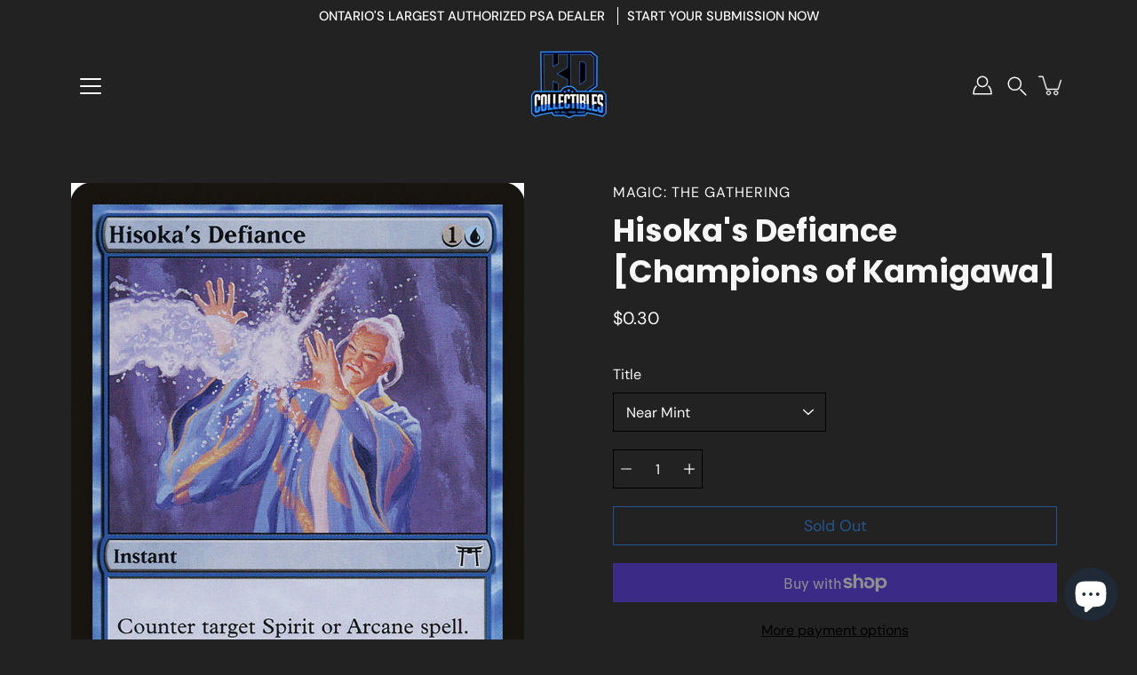

--- FILE ---
content_type: text/html; charset=utf-8
request_url: https://kdcollectibles.ca/products/hisokas-defiance-champions-of-kamigawa
body_size: 27823
content:
<!doctype html>
<html class="no-js no-touch" lang="en">
<head><!--Content in content_for_header -->
<!--LayoutHub-Embed--><meta name="layouthub" /><link rel="stylesheet" href="https://fonts.googleapis.com/css?display=swap&family=Poppins:100,200,300,400,500,600,700,800,900|Playfair+Display:100,200,300,400,500,600,700,800,900" /><link rel="stylesheet" type="text/css" href="[data-uri]" media="all">
<!--LH--><!--/LayoutHub-Embed--><meta charset="utf-8">
  <meta http-equiv='X-UA-Compatible' content='IE=edge'>
  <meta name="viewport" content="width=device-width, height=device-height, initial-scale=1.0, minimum-scale=1.0">
  <link rel="canonical" href="https://kdcollectibles.ca/products/hisokas-defiance-champions-of-kamigawa">
  <link rel="preconnect" href="https://cdn.shopify.com" crossorigin>
  <!-- ======================= Modular Theme V4.1.0 ========================= --><link rel="preconnect" href="https://fonts.shopifycdn.com" crossorigin><link rel="preload" as="image" href="//kdcollectibles.ca/cdn/shop/t/6/assets/loading.svg?v=25500050876666789991692713131">
  <link href="//kdcollectibles.ca/cdn/shop/t/6/assets/theme.css?v=158820786482015914841692713130" as="style" rel="preload">
  <link href="//kdcollectibles.ca/cdn/shop/t/6/assets/vendor.js?v=12700942211738999711692713131" as="script" rel="preload">
  <link href="//kdcollectibles.ca/cdn/shop/t/6/assets/theme.js?v=123629712977395030581692713131" as="script" rel="preload">


  <title>Hisoka&#39;s Defiance [Champions of Kamigawa] &ndash; KD Collectibles Ltd</title><meta name="description" content="Set: Champions of Kamigawa Type: Instant Rarity: Common Cost: {1}{U} Counter target Spirit or Arcane spell. &quot;With every passing day, the kami shape our world to suit their will. I, for one, would not see them succeed.&quot;"><!-- /snippets/social-meta-tags.liquid -->

<meta property="og:site_name" content="KD Collectibles Ltd">
<meta property="og:url" content="https://kdcollectibles.ca/products/hisokas-defiance-champions-of-kamigawa">
<meta property="og:title" content="Hisoka&#39;s Defiance [Champions of Kamigawa]">
<meta property="og:type" content="product">
<meta property="og:description" content="Set: Champions of Kamigawa Type: Instant Rarity: Common Cost: {1}{U} Counter target Spirit or Arcane spell. &quot;With every passing day, the kami shape our world to suit their will. I, for one, would not see them succeed.&quot;"><meta property="og:image" content="http://kdcollectibles.ca/cdn/shop/products/5dca5b49-c25d-505e-b05c-3ede4ce9bb40_8c991f35-faea-4767-adc5-de5a602a1632.jpg?v=1636135369">
  <meta property="og:image:secure_url" content="https://kdcollectibles.ca/cdn/shop/products/5dca5b49-c25d-505e-b05c-3ede4ce9bb40_8c991f35-faea-4767-adc5-de5a602a1632.jpg?v=1636135369">
  <meta property="og:image:width" content="672">
  <meta property="og:image:height" content="936"><meta property="og:price:amount" content="0.30">
  <meta property="og:price:currency" content="CAD"><meta name="twitter:card" content="summary_large_image">
<meta name="twitter:title" content="Hisoka&#39;s Defiance [Champions of Kamigawa]">
<meta name="twitter:description" content="Set: Champions of Kamigawa Type: Instant Rarity: Common Cost: {1}{U} Counter target Spirit or Arcane spell. &quot;With every passing day, the kami shape our world to suit their will. I, for one, would not see them succeed.&quot;"><style data-shopify>@font-face {
  font-family: Poppins;
  font-weight: 700;
  font-style: normal;
  font-display: swap;
  src: url("//kdcollectibles.ca/cdn/fonts/poppins/poppins_n7.56758dcf284489feb014a026f3727f2f20a54626.woff2") format("woff2"),
       url("//kdcollectibles.ca/cdn/fonts/poppins/poppins_n7.f34f55d9b3d3205d2cd6f64955ff4b36f0cfd8da.woff") format("woff");
}

@font-face {
  font-family: "DM Sans";
  font-weight: 400;
  font-style: normal;
  font-display: swap;
  src: url("//kdcollectibles.ca/cdn/fonts/dm_sans/dmsans_n4.ec80bd4dd7e1a334c969c265873491ae56018d72.woff2") format("woff2"),
       url("//kdcollectibles.ca/cdn/fonts/dm_sans/dmsans_n4.87bdd914d8a61247b911147ae68e754d695c58a6.woff") format("woff");
}



  @font-face {
  font-family: Poppins;
  font-weight: 800;
  font-style: normal;
  font-display: swap;
  src: url("//kdcollectibles.ca/cdn/fonts/poppins/poppins_n8.580200d05bca09e2e0c6f4c922047c227dfa8e8c.woff2") format("woff2"),
       url("//kdcollectibles.ca/cdn/fonts/poppins/poppins_n8.f4450f472fdcbe9e829f3583ebd559988f5a3d25.woff") format("woff");
}




  @font-face {
  font-family: "DM Sans";
  font-weight: 500;
  font-style: normal;
  font-display: swap;
  src: url("//kdcollectibles.ca/cdn/fonts/dm_sans/dmsans_n5.8a0f1984c77eb7186ceb87c4da2173ff65eb012e.woff2") format("woff2"),
       url("//kdcollectibles.ca/cdn/fonts/dm_sans/dmsans_n5.9ad2e755a89e15b3d6c53259daad5fc9609888e6.woff") format("woff");
}



  @font-face {
  font-family: "DM Sans";
  font-weight: 400;
  font-style: italic;
  font-display: swap;
  src: url("//kdcollectibles.ca/cdn/fonts/dm_sans/dmsans_i4.b8fe05e69ee95d5a53155c346957d8cbf5081c1a.woff2") format("woff2"),
       url("//kdcollectibles.ca/cdn/fonts/dm_sans/dmsans_i4.403fe28ee2ea63e142575c0aa47684d65f8c23a0.woff") format("woff");
}




  @font-face {
  font-family: "DM Sans";
  font-weight: 500;
  font-style: italic;
  font-display: swap;
  src: url("//kdcollectibles.ca/cdn/fonts/dm_sans/dmsans_i5.8654104650c013677e3def7db9b31bfbaa34e59a.woff2") format("woff2"),
       url("//kdcollectibles.ca/cdn/fonts/dm_sans/dmsans_i5.a0dc844d8a75a4232f255fc600ad5a295572bed9.woff") format("woff");
}



:root {
  --COLOR-BACKGROUND: #222222;
  --COLOR-BACKGROUND-ACCENT: #2f2f2f;
  --COLOR-BACKGROUND-ALPHA-25: rgba(34, 34, 34, 0.25);
  --COLOR-BACKGROUND-ALPHA-35: rgba(34, 34, 34, 0.35);
  --COLOR-BACKGROUND-ALPHA-60: rgba(34, 34, 34, 0.6);
  --COLOR-BACKGROUND-OVERLAY: rgba(34, 34, 34, 0.9);
  --COLOR-BACKGROUND-TABLE-HEADER: #a2a2a2;
  --COLOR-HEADING: #f7f7f7;
  --COLOR-TEXT: #fafafa;
  --COLOR-TEXT-DARK: #d9d0d0;
  --COLOR-TEXT-LIGHT: #b9b9b9;
  --COLOR-TEXT-ALPHA-5: rgba(250, 250, 250, 0.05);
  --COLOR-TEXT-ALPHA-8: rgba(250, 250, 250, 0.08);
  --COLOR-TEXT-ALPHA-10: rgba(250, 250, 250, 0.1);
  --COLOR-TEXT-ALPHA-25: rgba(250, 250, 250, 0.25);
  --COLOR-TEXT-ALPHA-30: rgba(250, 250, 250, 0.3);
  --COLOR-TEXT-ALPHA-55: rgba(250, 250, 250, 0.55);
  --COLOR-TEXT-ALPHA-60: rgba(250, 250, 250, 0.6);
  --COLOR-LABEL: rgba(250, 250, 250, 0.8);
  --COLOR-INPUT-PLACEHOLDER: rgba(250, 250, 250, 0.5);
  --COLOR-CART-TEXT: rgba(250, 250, 250, 0.6);
  --COLOR-BORDER: #000000;
  --COLOR-BORDER-ALPHA-8: rgba(0, 0, 0, 0.08);
  --COLOR-BORDER-DARK: #000000;
  --COLOR-ERROR-TEXT: #e35252;
  --COLOR-ERROR-BG: rgba(227, 82, 82, 0.05);
  --COLOR-ERROR-BORDER: rgba(227, 82, 82, 0.25);
  --COLOR-BADGE-TEXT: #fff;
  --COLOR-BADGE-BG: #000000;
  --COLOR-BUTTON-PRIMARY-BG: #2887fa;
  --COLOR-BUTTON-PRIMARY-TEXT: #fff;
  --COLOR-BUTTON-PRIMARY-BORDER: #2887fa;
  --COLOR-BUTTON-SECONDARY-BG: #ffffff;
  --COLOR-BUTTON-SECONDARY-TEXT: #000;
  --COLOR-BUTTON-SECONDARY-BORDER: #ffffff;
  --COLOR-BUTTON-ALT-BG: transparent;
  --COLOR-BUTTON-ALT-TEXT: #2887fa;
  --COLOR-BUTTON-ALT-BORDER: #2887fa;
  --COLOR-SEARCH-OVERLAY: rgba(0, 0, 0, 0.5);

  --COLOR-TAG-SAVING: #11c4a3;

  --COLOR-WHITE: #fff;
  --COLOR-BLACK: #000;

  --BODY-LETTER-SPACING: 0px;
  --HEADING-LETTER-SPACING: 0px;
  --NAV-LETTER-SPACING: 0px;

  --BODY-FONT-FAMILY: "DM Sans", sans-serif;
  --HEADING-FONT-FAMILY: Poppins, sans-serif;
  --NAV-FONT-FAMILY: "DM Sans", sans-serif;

  --BODY-FONT-WEIGHT: 400;
  --HEADING-FONT-WEIGHT: 700;
  --NAV-FONT-WEIGHT: 400;

  --BODY-FONT-STYLE: normal;
  --HEADING-FONT-STYLE: normal;
  --NAV-FONT-STYLE: normal;

  --BODY-FONT-WEIGHT-MEDIUM: 400;
  --BODY-FONT-WEIGHT-BOLD: 500;
  --NAV-FONT-WEIGHT-MEDIUM: 400;
  --NAV-FONT-WEIGHT-BOLD: 500;

  --HEADING-FONT-WEIGHT-BOLD: 800;

  --FONT-ADJUST-BODY: 1.15;
  --FONT-ADJUST-HEADING: 1.1;
  --FONT-ADJUST-NAV: 1.0;

  --IMAGE-SIZE: cover;
  --IMAGE-ASPECT-RATIO: 1.3;
  --IMAGE-ASPECT-RATIO-PADDING: 130.0%;

  --PRODUCT-COLUMNS: 4;--COLUMNS: 2;
  --COLUMNS-MEDIUM: 2;
  --COLUMNS-SMALL: 1;
  --COLUMNS-MOBILE: 1;

  --icon-loading: url( "//kdcollectibles.ca/cdn/shop/t/6/assets/loading.svg?v=25500050876666789991692713131" );
  --icon-zoom-in: url( "//kdcollectibles.ca/cdn/shop/t/6/assets/icon-zoom-in.svg?v=66463440030260818311692713131" );
  --icon-zoom-out: url( "//kdcollectibles.ca/cdn/shop/t/6/assets/icon-zoom-out.svg?v=19447117299412374421692713130" );

  --header-height: 120px;
  --header-initial-height: 120px;
  --scrollbar-width: 0px;
  --collection-featured-block-height: none;

  /* font size x line height + top/bottom paddings */
  --announcement-height-default: calc(0.8rem * var(--FONT-ADJUST-BODY) * 1.5 + 14px);
  --announcement-height-desktop: 0px;
  --announcement-height-mobile: 0px;

  
  --color-placeholder-bg: #ABA9A9;
  --color-placeholder-fill: rgba(246, 247, 255, 0.3);

  --swatch-size: 22px;

  
  --overlay-color: #000;
  --overlay-opacity: 0;

  
  --gutter: 10px;
  --gap: 10px;
  --outer: 10px;
  --outer-offset: calc(var(--outer) * -1);

  
  --move-offset: 20px;

  
  --PARALLAX-STRENGTH-MIN: 100.0%;
  --PARALLAX-STRENGTH-MAX: 110.0%;

  
  --PI: 3.14159265358979
}</style><link href="//kdcollectibles.ca/cdn/shop/t/6/assets/theme.css?v=158820786482015914841692713130" rel="stylesheet" type="text/css" media="all" /><script type="text/javascript">
    if (window.MSInputMethodContext && document.documentMode) {
      var scripts = document.getElementsByTagName('script')[0];
      var polyfill = document.createElement("script");
      polyfill.defer = true;
      polyfill.src = "//kdcollectibles.ca/cdn/shop/t/6/assets/ie11.js?v=144489047535103983231692713131";

      scripts.parentNode.insertBefore(polyfill, scripts);
    } else {
      document.documentElement.className = document.documentElement.className.replace('no-js', 'js');
    }

    let root = '/';
    if (root[root.length - 1] !== '/') {
      root = `${root}/`;
    }

    window.theme = {
      info: {
        name: 'Modular'
      },
      version: '4.1.0',
      routes: {
        root: root,
        search_url: "\/search",
        cart_url: "\/cart",
        product_recommendations_url: "\/recommendations\/products",
        predictive_search_url: '/search/suggest',
      },
      assets: {
        photoswipe: '//kdcollectibles.ca/cdn/shop/t/6/assets/photoswipe.js?v=29365444203438451061692713131',
        smoothscroll: '//kdcollectibles.ca/cdn/shop/t/6/assets/smoothscroll.js?v=37906625415260927261692713130',
        no_image: "//kdcollectibles.ca/cdn/shopifycloud/storefront/assets/no-image-2048-a2addb12_1024x.gif",
        blank: "\/\/kdcollectibles.ca\/cdn\/shop\/t\/6\/assets\/blank_1x1.gif?v=50849316544257392421692713131",
        swatches: '//kdcollectibles.ca/cdn/shop/t/6/assets/swatches.json?v=153762849283573572451692713131',
        base: "//kdcollectibles.ca/cdn/shop/t/6/assets/",
        image: '//kdcollectibles.ca/cdn/shop/t/6/assets/image.png?v=873',
      },
      translations: {
        add_to_cart: "Add to Cart",
        form_submit: "Add to Cart",
        form_submit_error: "Woops!",
        on_sale: "Sale",
        pre_order: "Pre-order",
        sold_out: "Sold out",
        unavailable: "Unavailable",
        from: "From",
        no_results: "No results found for “{{ terms }}”. Check the spelling or use a different word or phrase.",
        free: "Free",
        color: ["Color"," Colour"],
        delete_confirm: "Are you sure you wish to delete this address?",
      },
      icons: {
        arrow: '<svg aria-hidden="true" focusable="false" role="presentation" class="icon icon-arrow" viewBox="0 0 1024 1024"><path d="M926.553 256.428c25.96-23.409 62.316-19.611 83.605 7.033 20.439 25.582 18.251 61.132-6.623 83.562l-467.01 421.128c-22.547 20.331-56.39 19.789-78.311-1.237L19.143 345.786c-24.181-23.193-25.331-58.79-4.144-83.721 22.077-25.978 58.543-28.612 83.785-4.402l400.458 384.094 427.311-385.33z"/></svg>',
        arrowSlider: '<svg aria-hidden="true" focusable="false" role="presentation" class="icon icon-submit" viewBox="0 0 1024 1024"><path d="M1023.998 511.724v-6.44a4.818 4.818 0 00-1.605-3.215l-.005-.005c0-1.61-1.61-1.61-1.61-3.22s-1.61-1.61-1.61-3.22c-.89 0-1.61-.72-1.61-1.61L652.074 115.649c-6.058-5.789-14.286-9.354-23.346-9.354s-17.288 3.564-23.358 9.366l.013-.013c-6.101 5.61-9.909 13.631-9.909 22.541s3.81 16.931 9.888 22.52l.022.02 307.522 318.793H32.201C14.416 479.522 0 493.939 0 511.723s14.417 32.201 32.201 32.201h887.145L605.384 862.717a32.062 32.062 0 00-8.429 21.72c0 9.19 3.851 17.481 10.025 23.347l.014.013c5.61 6.101 13.631 9.909 22.541 9.909s16.931-3.81 22.52-9.888l.02-.022 363.874-370.315c0-1.61 0-1.61 1.61-3.22.89 0 1.61-.72 1.61-1.61 0-1.61 1.61-1.61 1.61-3.22h1.61v-3.22a4.81 4.81 0 001.608-3.203l.002-.017v-11.27z"/></svg>',
        arrowNavSlider: 'M0.0776563715,49.6974826 L0.0776563715,50.3266624 C0.0882978908,50.4524827 0.146435015,50.5626537 0.234305795,50.6407437 C0.234697028,50.7982538 0.39181593,50.7982538 0.39181593,50.9556075 C0.39181593,51.1129611 0.548934833,51.1127264 0.548934833,51.27008 C0.636101395,51.27008 0.706053735,51.3405018 0.706053735,51.4271989 L36.3981789,88.377449 C36.9898787,88.9427015 37.7935482,89.2908983 38.6778897,89.2908983 C39.5622313,89.2908983 40.3661354,88.9429363 40.9590089,88.3761189 C41.5534473,87.8297238 41.9253528,87.0464767 41.9253528,86.1759065 C41.9253528,85.3053363 41.5534473,84.5227934 40.9597131,83.9766331 L10.297036,52.0652206 L96.9330092,52.8421298 C98.6696895,52.8421298 100.077578,51.4342411 100.077578,49.6975608 C100.077578,47.9608805 98.6696895,46.5529919 96.9330092,46.5529919 L10.297036,46.5529919 L40.9578352,15.4206794 C41.4680804,14.8636428 41.7811445,14.1180323 41.7811445,13.299496 C41.7811445,12.4018526 41.4053267,11.5926276 40.8022812,11.0197852 C40.2533823,10.422843 39.4701352,10.0509375 38.599565,10.0509375 C37.7289948,10.0509375 36.9464519,10.422843 36.4002916,11.0165771 L36.3981007,11.018768 L0.863172638,47.1829542 C0.863172638,47.3400731 0.863172638,47.3400731 0.706053735,47.4974267 C0.618887173,47.4974267 0.548934833,47.5678485 0.548934833,47.6545456 C0.548934833,47.8116645 0.39181593,47.8116645 0.39181593,47.9690181 L0.234697028,47.9690181 L0.234697028,48.2834907 C0.146356768,48.3619719 0.0882196443,48.4723777 0.077578125,48.5964766 L0.077578125,49.6984215 L0.0776563715,49.6974826 Z',
        check: '<svg aria-hidden="true" focusable="false" role="presentation" class="icon icon-check" viewBox="0 0 1317 1024"><path d="M1277.067 47.359c-42.785-42.731-112.096-42.731-154.88 0L424.495 745.781l-232.32-233.782c-43.178-40.234-110.463-39.047-152.195 2.685s-42.919 109.017-2.685 152.195L347.056 976.64c42.785 42.731 112.096 42.731 154.88 0l775.132-774.401c42.731-42.785 42.731-112.096 0-154.88z"/></svg>',
        close: '<svg aria-hidden="true" focusable="false" role="presentation" class="icon icon-close" viewBox="0 0 1024 1024"><path d="M446.174 512L13.632 79.458c-18.177-18.177-18.177-47.649 0-65.826s47.649-18.177 65.826 0L512 446.174 944.542 13.632c18.177-18.177 47.649-18.177 65.826 0s18.177 47.649 0 65.826L577.826 512l432.542 432.542c18.177 18.177 18.177 47.649 0 65.826s-47.649 18.177-65.826 0L512 577.826 79.458 1010.368c-18.177 18.177-47.649 18.177-65.826 0s-18.177-47.649 0-65.826L446.174 512z"/></svg>',
        plus: '<svg aria-hidden="true" focusable="false" role="presentation" class="icon icon-plus" viewBox="0 0 1024 1024"><path d="M465.066 465.067l.001-411.166c-.005-.407-.005-.407-.006-.805 0-29.324 23.796-53.095 53.149-53.095s53.149 23.771 53.149 53.095c-.001.365-.001.365-.004.524l-.009 411.446 398.754.001c.407-.005.407-.005.805-.006 29.324 0 53.095 23.796 53.095 53.149s-23.771 53.149-53.095 53.149c-.365-.001-.365-.001-.524-.004l-399.037-.009-.009 396.75a53.99 53.99 0 01.071 2.762c0 29.35-23.817 53.142-53.197 53.142-28.299 0-51.612-22.132-53.124-50.361l-.044-.832.583-.382-.586.017c-.02-.795-.02-.795-.024-1.59.011-1.42.011-1.42.05-1.933l.001-397.576-409.162-.009c-1.378.059-1.378.059-2.762.071-29.35 0-53.142-23.817-53.142-53.197 0-28.299 22.132-51.612 50.361-53.124l.832-.044.382.583-.017-.586c.795-.02.795-.02 1.59-.024 1.42.011 1.42.011 1.933.05l409.986.001z"/></svg>',
        minus: '<svg aria-hidden="true" focusable="false" role="presentation" class="icon icon-minus" viewBox="0 0 1024 1024"><path d="M51.573 459.468l-.017-.585c.795-.02.795-.02 1.59-.024 1.42.011 1.42.011 1.933.05l915.021.002c.407-.005.407-.005.805-.006 29.324 0 53.095 23.771 53.095 53.095s-23.771 53.095-53.095 53.095c-.365-.001-.365-.001-.524-.004l-914.477-.021c-1.378.059-1.378.059-2.762.071C23.792 565.141 0 541.348 0 511.999c0-28.271 22.132-51.558 50.361-53.069l.832-.044.382.582z"/></svg>',
      },
      settings: {
        enableAcceptTerms: false,
        enableAjaxCart: true,
        enablePaymentButton: true,
        enableVideoLooping: false,
        showQuickView: true,
        showQuantity: true,
        imageBackgroundSize: "cover",
        hoverImage: true,
        savingBadgeType: "percentage",
        showBadge: true,
        showSoldBadge: true,
        showSavingBadge: true,
        quickButton: null,
        currencyCodeEnable: false,
        moneyFormat: false ? "${{amount}} CAD" : "${{amount}}",
      },
      moneyWithoutCurrencyFormat: "${{amount}}",
      moneyWithCurrencyFormat: "${{amount}} CAD",
      strings: {
        saving_badge: "Save {{ discount }}",
        saving_up_to_badge: "Save up to {{ discount }}",
      }
    };

    window.slate = window.slate || {};

    if (window.performance) {
      window.performance.mark('init');
    } else {
      window.fastNetworkAndCPU = false;
    }
  </script>

  <!-- Card submission app assets -->
  

  <!-- Shopify app scripts =========================================================== --><!-- Theme Javascript ============================================================== -->
  <script src="//kdcollectibles.ca/cdn/shop/t/6/assets/vendor.js?v=12700942211738999711692713131" defer></script>
  <script src="//kdcollectibles.ca/cdn/shop/t/6/assets/theme.js?v=123629712977395030581692713131" defer></script>

  <script>window.performance && window.performance.mark && window.performance.mark('shopify.content_for_header.start');</script><meta name="google-site-verification" content="8DaTWf8p6sMjwQwQuO3tYXwz9y9fgfCBEdDpFQmA3FY">
<meta name="facebook-domain-verification" content="f222pznks4d0kx4ia9wjikakk42eb6">
<meta id="shopify-digital-wallet" name="shopify-digital-wallet" content="/46702067875/digital_wallets/dialog">
<meta name="shopify-checkout-api-token" content="c7ec96eeb2874b8980769b81a1a44b03">
<meta id="in-context-paypal-metadata" data-shop-id="46702067875" data-venmo-supported="false" data-environment="production" data-locale="en_US" data-paypal-v4="true" data-currency="CAD">
<link rel="alternate" type="application/json+oembed" href="https://kdcollectibles.ca/products/hisokas-defiance-champions-of-kamigawa.oembed">
<script async="async" src="/checkouts/internal/preloads.js?locale=en-CA"></script>
<link rel="preconnect" href="https://shop.app" crossorigin="anonymous">
<script async="async" src="https://shop.app/checkouts/internal/preloads.js?locale=en-CA&shop_id=46702067875" crossorigin="anonymous"></script>
<script id="shopify-features" type="application/json">{"accessToken":"c7ec96eeb2874b8980769b81a1a44b03","betas":["rich-media-storefront-analytics"],"domain":"kdcollectibles.ca","predictiveSearch":true,"shopId":46702067875,"locale":"en"}</script>
<script>var Shopify = Shopify || {};
Shopify.shop = "kd-collectibles-ca.myshopify.com";
Shopify.locale = "en";
Shopify.currency = {"active":"CAD","rate":"1.0"};
Shopify.country = "CA";
Shopify.theme = {"name":"Modular","id":133267685539,"schema_name":"Modular","schema_version":"4.1.0","theme_store_id":849,"role":"main"};
Shopify.theme.handle = "null";
Shopify.theme.style = {"id":null,"handle":null};
Shopify.cdnHost = "kdcollectibles.ca/cdn";
Shopify.routes = Shopify.routes || {};
Shopify.routes.root = "/";</script>
<script type="module">!function(o){(o.Shopify=o.Shopify||{}).modules=!0}(window);</script>
<script>!function(o){function n(){var o=[];function n(){o.push(Array.prototype.slice.apply(arguments))}return n.q=o,n}var t=o.Shopify=o.Shopify||{};t.loadFeatures=n(),t.autoloadFeatures=n()}(window);</script>
<script>
  window.ShopifyPay = window.ShopifyPay || {};
  window.ShopifyPay.apiHost = "shop.app\/pay";
  window.ShopifyPay.redirectState = null;
</script>
<script id="shop-js-analytics" type="application/json">{"pageType":"product"}</script>
<script defer="defer" async type="module" src="//kdcollectibles.ca/cdn/shopifycloud/shop-js/modules/v2/client.init-shop-cart-sync_C5BV16lS.en.esm.js"></script>
<script defer="defer" async type="module" src="//kdcollectibles.ca/cdn/shopifycloud/shop-js/modules/v2/chunk.common_CygWptCX.esm.js"></script>
<script type="module">
  await import("//kdcollectibles.ca/cdn/shopifycloud/shop-js/modules/v2/client.init-shop-cart-sync_C5BV16lS.en.esm.js");
await import("//kdcollectibles.ca/cdn/shopifycloud/shop-js/modules/v2/chunk.common_CygWptCX.esm.js");

  window.Shopify.SignInWithShop?.initShopCartSync?.({"fedCMEnabled":true,"windoidEnabled":true});

</script>
<script defer="defer" async type="module" src="//kdcollectibles.ca/cdn/shopifycloud/shop-js/modules/v2/client.payment-terms_CZxnsJam.en.esm.js"></script>
<script defer="defer" async type="module" src="//kdcollectibles.ca/cdn/shopifycloud/shop-js/modules/v2/chunk.common_CygWptCX.esm.js"></script>
<script defer="defer" async type="module" src="//kdcollectibles.ca/cdn/shopifycloud/shop-js/modules/v2/chunk.modal_D71HUcav.esm.js"></script>
<script type="module">
  await import("//kdcollectibles.ca/cdn/shopifycloud/shop-js/modules/v2/client.payment-terms_CZxnsJam.en.esm.js");
await import("//kdcollectibles.ca/cdn/shopifycloud/shop-js/modules/v2/chunk.common_CygWptCX.esm.js");
await import("//kdcollectibles.ca/cdn/shopifycloud/shop-js/modules/v2/chunk.modal_D71HUcav.esm.js");

  
</script>
<script>
  window.Shopify = window.Shopify || {};
  if (!window.Shopify.featureAssets) window.Shopify.featureAssets = {};
  window.Shopify.featureAssets['shop-js'] = {"shop-cart-sync":["modules/v2/client.shop-cart-sync_ZFArdW7E.en.esm.js","modules/v2/chunk.common_CygWptCX.esm.js"],"init-fed-cm":["modules/v2/client.init-fed-cm_CmiC4vf6.en.esm.js","modules/v2/chunk.common_CygWptCX.esm.js"],"shop-button":["modules/v2/client.shop-button_tlx5R9nI.en.esm.js","modules/v2/chunk.common_CygWptCX.esm.js"],"shop-cash-offers":["modules/v2/client.shop-cash-offers_DOA2yAJr.en.esm.js","modules/v2/chunk.common_CygWptCX.esm.js","modules/v2/chunk.modal_D71HUcav.esm.js"],"init-windoid":["modules/v2/client.init-windoid_sURxWdc1.en.esm.js","modules/v2/chunk.common_CygWptCX.esm.js"],"shop-toast-manager":["modules/v2/client.shop-toast-manager_ClPi3nE9.en.esm.js","modules/v2/chunk.common_CygWptCX.esm.js"],"init-shop-email-lookup-coordinator":["modules/v2/client.init-shop-email-lookup-coordinator_B8hsDcYM.en.esm.js","modules/v2/chunk.common_CygWptCX.esm.js"],"init-shop-cart-sync":["modules/v2/client.init-shop-cart-sync_C5BV16lS.en.esm.js","modules/v2/chunk.common_CygWptCX.esm.js"],"avatar":["modules/v2/client.avatar_BTnouDA3.en.esm.js"],"pay-button":["modules/v2/client.pay-button_FdsNuTd3.en.esm.js","modules/v2/chunk.common_CygWptCX.esm.js"],"init-customer-accounts":["modules/v2/client.init-customer-accounts_DxDtT_ad.en.esm.js","modules/v2/client.shop-login-button_C5VAVYt1.en.esm.js","modules/v2/chunk.common_CygWptCX.esm.js","modules/v2/chunk.modal_D71HUcav.esm.js"],"init-shop-for-new-customer-accounts":["modules/v2/client.init-shop-for-new-customer-accounts_ChsxoAhi.en.esm.js","modules/v2/client.shop-login-button_C5VAVYt1.en.esm.js","modules/v2/chunk.common_CygWptCX.esm.js","modules/v2/chunk.modal_D71HUcav.esm.js"],"shop-login-button":["modules/v2/client.shop-login-button_C5VAVYt1.en.esm.js","modules/v2/chunk.common_CygWptCX.esm.js","modules/v2/chunk.modal_D71HUcav.esm.js"],"init-customer-accounts-sign-up":["modules/v2/client.init-customer-accounts-sign-up_CPSyQ0Tj.en.esm.js","modules/v2/client.shop-login-button_C5VAVYt1.en.esm.js","modules/v2/chunk.common_CygWptCX.esm.js","modules/v2/chunk.modal_D71HUcav.esm.js"],"shop-follow-button":["modules/v2/client.shop-follow-button_Cva4Ekp9.en.esm.js","modules/v2/chunk.common_CygWptCX.esm.js","modules/v2/chunk.modal_D71HUcav.esm.js"],"checkout-modal":["modules/v2/client.checkout-modal_BPM8l0SH.en.esm.js","modules/v2/chunk.common_CygWptCX.esm.js","modules/v2/chunk.modal_D71HUcav.esm.js"],"lead-capture":["modules/v2/client.lead-capture_Bi8yE_yS.en.esm.js","modules/v2/chunk.common_CygWptCX.esm.js","modules/v2/chunk.modal_D71HUcav.esm.js"],"shop-login":["modules/v2/client.shop-login_D6lNrXab.en.esm.js","modules/v2/chunk.common_CygWptCX.esm.js","modules/v2/chunk.modal_D71HUcav.esm.js"],"payment-terms":["modules/v2/client.payment-terms_CZxnsJam.en.esm.js","modules/v2/chunk.common_CygWptCX.esm.js","modules/v2/chunk.modal_D71HUcav.esm.js"]};
</script>
<script>(function() {
  var isLoaded = false;
  function asyncLoad() {
    if (isLoaded) return;
    isLoaded = true;
    var urls = ["https:\/\/api.omegatheme.com\/facebook-chat\/\/facebook-chat.js?v=1598329048\u0026shop=kd-collectibles-ca.myshopify.com","https:\/\/cdn.shopify.com\/s\/files\/1\/0467\/0206\/7875\/t\/2\/assets\/globopreorder_init.js?shop=kd-collectibles-ca.myshopify.com","https:\/\/static.klaviyo.com\/onsite\/js\/klaviyo.js?company_id=QQeCnr\u0026shop=kd-collectibles-ca.myshopify.com","https:\/\/static.klaviyo.com\/onsite\/js\/klaviyo.js?company_id=QQeCnr\u0026shop=kd-collectibles-ca.myshopify.com","https:\/\/app.layouthub.com\/shopify\/layouthub.js?shop=kd-collectibles-ca.myshopify.com"];
    for (var i = 0; i < urls.length; i++) {
      var s = document.createElement('script');
      s.type = 'text/javascript';
      s.async = true;
      s.src = urls[i];
      var x = document.getElementsByTagName('script')[0];
      x.parentNode.insertBefore(s, x);
    }
  };
  if(window.attachEvent) {
    window.attachEvent('onload', asyncLoad);
  } else {
    window.addEventListener('load', asyncLoad, false);
  }
})();</script>
<script id="__st">var __st={"a":46702067875,"offset":-18000,"reqid":"81424a41-a1ea-48e0-9542-cc9085e4fd07-1768803897","pageurl":"kdcollectibles.ca\/products\/hisokas-defiance-champions-of-kamigawa","u":"4141d8db0df4","p":"product","rtyp":"product","rid":5584576938147};</script>
<script>window.ShopifyPaypalV4VisibilityTracking = true;</script>
<script id="captcha-bootstrap">!function(){'use strict';const t='contact',e='account',n='new_comment',o=[[t,t],['blogs',n],['comments',n],[t,'customer']],c=[[e,'customer_login'],[e,'guest_login'],[e,'recover_customer_password'],[e,'create_customer']],r=t=>t.map((([t,e])=>`form[action*='/${t}']:not([data-nocaptcha='true']) input[name='form_type'][value='${e}']`)).join(','),a=t=>()=>t?[...document.querySelectorAll(t)].map((t=>t.form)):[];function s(){const t=[...o],e=r(t);return a(e)}const i='password',u='form_key',d=['recaptcha-v3-token','g-recaptcha-response','h-captcha-response',i],f=()=>{try{return window.sessionStorage}catch{return}},m='__shopify_v',_=t=>t.elements[u];function p(t,e,n=!1){try{const o=window.sessionStorage,c=JSON.parse(o.getItem(e)),{data:r}=function(t){const{data:e,action:n}=t;return t[m]||n?{data:e,action:n}:{data:t,action:n}}(c);for(const[e,n]of Object.entries(r))t.elements[e]&&(t.elements[e].value=n);n&&o.removeItem(e)}catch(o){console.error('form repopulation failed',{error:o})}}const l='form_type',E='cptcha';function T(t){t.dataset[E]=!0}const w=window,h=w.document,L='Shopify',v='ce_forms',y='captcha';let A=!1;((t,e)=>{const n=(g='f06e6c50-85a8-45c8-87d0-21a2b65856fe',I='https://cdn.shopify.com/shopifycloud/storefront-forms-hcaptcha/ce_storefront_forms_captcha_hcaptcha.v1.5.2.iife.js',D={infoText:'Protected by hCaptcha',privacyText:'Privacy',termsText:'Terms'},(t,e,n)=>{const o=w[L][v],c=o.bindForm;if(c)return c(t,g,e,D).then(n);var r;o.q.push([[t,g,e,D],n]),r=I,A||(h.body.append(Object.assign(h.createElement('script'),{id:'captcha-provider',async:!0,src:r})),A=!0)});var g,I,D;w[L]=w[L]||{},w[L][v]=w[L][v]||{},w[L][v].q=[],w[L][y]=w[L][y]||{},w[L][y].protect=function(t,e){n(t,void 0,e),T(t)},Object.freeze(w[L][y]),function(t,e,n,w,h,L){const[v,y,A,g]=function(t,e,n){const i=e?o:[],u=t?c:[],d=[...i,...u],f=r(d),m=r(i),_=r(d.filter((([t,e])=>n.includes(e))));return[a(f),a(m),a(_),s()]}(w,h,L),I=t=>{const e=t.target;return e instanceof HTMLFormElement?e:e&&e.form},D=t=>v().includes(t);t.addEventListener('submit',(t=>{const e=I(t);if(!e)return;const n=D(e)&&!e.dataset.hcaptchaBound&&!e.dataset.recaptchaBound,o=_(e),c=g().includes(e)&&(!o||!o.value);(n||c)&&t.preventDefault(),c&&!n&&(function(t){try{if(!f())return;!function(t){const e=f();if(!e)return;const n=_(t);if(!n)return;const o=n.value;o&&e.removeItem(o)}(t);const e=Array.from(Array(32),(()=>Math.random().toString(36)[2])).join('');!function(t,e){_(t)||t.append(Object.assign(document.createElement('input'),{type:'hidden',name:u})),t.elements[u].value=e}(t,e),function(t,e){const n=f();if(!n)return;const o=[...t.querySelectorAll(`input[type='${i}']`)].map((({name:t})=>t)),c=[...d,...o],r={};for(const[a,s]of new FormData(t).entries())c.includes(a)||(r[a]=s);n.setItem(e,JSON.stringify({[m]:1,action:t.action,data:r}))}(t,e)}catch(e){console.error('failed to persist form',e)}}(e),e.submit())}));const S=(t,e)=>{t&&!t.dataset[E]&&(n(t,e.some((e=>e===t))),T(t))};for(const o of['focusin','change'])t.addEventListener(o,(t=>{const e=I(t);D(e)&&S(e,y())}));const B=e.get('form_key'),M=e.get(l),P=B&&M;t.addEventListener('DOMContentLoaded',(()=>{const t=y();if(P)for(const e of t)e.elements[l].value===M&&p(e,B);[...new Set([...A(),...v().filter((t=>'true'===t.dataset.shopifyCaptcha))])].forEach((e=>S(e,t)))}))}(h,new URLSearchParams(w.location.search),n,t,e,['guest_login'])})(!0,!0)}();</script>
<script integrity="sha256-4kQ18oKyAcykRKYeNunJcIwy7WH5gtpwJnB7kiuLZ1E=" data-source-attribution="shopify.loadfeatures" defer="defer" src="//kdcollectibles.ca/cdn/shopifycloud/storefront/assets/storefront/load_feature-a0a9edcb.js" crossorigin="anonymous"></script>
<script crossorigin="anonymous" defer="defer" src="//kdcollectibles.ca/cdn/shopifycloud/storefront/assets/shopify_pay/storefront-65b4c6d7.js?v=20250812"></script>
<script data-source-attribution="shopify.dynamic_checkout.dynamic.init">var Shopify=Shopify||{};Shopify.PaymentButton=Shopify.PaymentButton||{isStorefrontPortableWallets:!0,init:function(){window.Shopify.PaymentButton.init=function(){};var t=document.createElement("script");t.src="https://kdcollectibles.ca/cdn/shopifycloud/portable-wallets/latest/portable-wallets.en.js",t.type="module",document.head.appendChild(t)}};
</script>
<script data-source-attribution="shopify.dynamic_checkout.buyer_consent">
  function portableWalletsHideBuyerConsent(e){var t=document.getElementById("shopify-buyer-consent"),n=document.getElementById("shopify-subscription-policy-button");t&&n&&(t.classList.add("hidden"),t.setAttribute("aria-hidden","true"),n.removeEventListener("click",e))}function portableWalletsShowBuyerConsent(e){var t=document.getElementById("shopify-buyer-consent"),n=document.getElementById("shopify-subscription-policy-button");t&&n&&(t.classList.remove("hidden"),t.removeAttribute("aria-hidden"),n.addEventListener("click",e))}window.Shopify?.PaymentButton&&(window.Shopify.PaymentButton.hideBuyerConsent=portableWalletsHideBuyerConsent,window.Shopify.PaymentButton.showBuyerConsent=portableWalletsShowBuyerConsent);
</script>
<script>
  function portableWalletsCleanup(e){e&&e.src&&console.error("Failed to load portable wallets script "+e.src);var t=document.querySelectorAll("shopify-accelerated-checkout .shopify-payment-button__skeleton, shopify-accelerated-checkout-cart .wallet-cart-button__skeleton"),e=document.getElementById("shopify-buyer-consent");for(let e=0;e<t.length;e++)t[e].remove();e&&e.remove()}function portableWalletsNotLoadedAsModule(e){e instanceof ErrorEvent&&"string"==typeof e.message&&e.message.includes("import.meta")&&"string"==typeof e.filename&&e.filename.includes("portable-wallets")&&(window.removeEventListener("error",portableWalletsNotLoadedAsModule),window.Shopify.PaymentButton.failedToLoad=e,"loading"===document.readyState?document.addEventListener("DOMContentLoaded",window.Shopify.PaymentButton.init):window.Shopify.PaymentButton.init())}window.addEventListener("error",portableWalletsNotLoadedAsModule);
</script>

<script type="module" src="https://kdcollectibles.ca/cdn/shopifycloud/portable-wallets/latest/portable-wallets.en.js" onError="portableWalletsCleanup(this)" crossorigin="anonymous"></script>
<script nomodule>
  document.addEventListener("DOMContentLoaded", portableWalletsCleanup);
</script>

<link id="shopify-accelerated-checkout-styles" rel="stylesheet" media="screen" href="https://kdcollectibles.ca/cdn/shopifycloud/portable-wallets/latest/accelerated-checkout-backwards-compat.css" crossorigin="anonymous">
<style id="shopify-accelerated-checkout-cart">
        #shopify-buyer-consent {
  margin-top: 1em;
  display: inline-block;
  width: 100%;
}

#shopify-buyer-consent.hidden {
  display: none;
}

#shopify-subscription-policy-button {
  background: none;
  border: none;
  padding: 0;
  text-decoration: underline;
  font-size: inherit;
  cursor: pointer;
}

#shopify-subscription-policy-button::before {
  box-shadow: none;
}

      </style>

<script>window.performance && window.performance.mark && window.performance.mark('shopify.content_for_header.end');</script>
<script src="https://cdn.shopify.com/extensions/7bc9bb47-adfa-4267-963e-cadee5096caf/inbox-1252/assets/inbox-chat-loader.js" type="text/javascript" defer="defer"></script>
<link href="https://monorail-edge.shopifysvc.com" rel="dns-prefetch">
<script>(function(){if ("sendBeacon" in navigator && "performance" in window) {try {var session_token_from_headers = performance.getEntriesByType('navigation')[0].serverTiming.find(x => x.name == '_s').description;} catch {var session_token_from_headers = undefined;}var session_cookie_matches = document.cookie.match(/_shopify_s=([^;]*)/);var session_token_from_cookie = session_cookie_matches && session_cookie_matches.length === 2 ? session_cookie_matches[1] : "";var session_token = session_token_from_headers || session_token_from_cookie || "";function handle_abandonment_event(e) {var entries = performance.getEntries().filter(function(entry) {return /monorail-edge.shopifysvc.com/.test(entry.name);});if (!window.abandonment_tracked && entries.length === 0) {window.abandonment_tracked = true;var currentMs = Date.now();var navigation_start = performance.timing.navigationStart;var payload = {shop_id: 46702067875,url: window.location.href,navigation_start,duration: currentMs - navigation_start,session_token,page_type: "product"};window.navigator.sendBeacon("https://monorail-edge.shopifysvc.com/v1/produce", JSON.stringify({schema_id: "online_store_buyer_site_abandonment/1.1",payload: payload,metadata: {event_created_at_ms: currentMs,event_sent_at_ms: currentMs}}));}}window.addEventListener('pagehide', handle_abandonment_event);}}());</script>
<script id="web-pixels-manager-setup">(function e(e,d,r,n,o){if(void 0===o&&(o={}),!Boolean(null===(a=null===(i=window.Shopify)||void 0===i?void 0:i.analytics)||void 0===a?void 0:a.replayQueue)){var i,a;window.Shopify=window.Shopify||{};var t=window.Shopify;t.analytics=t.analytics||{};var s=t.analytics;s.replayQueue=[],s.publish=function(e,d,r){return s.replayQueue.push([e,d,r]),!0};try{self.performance.mark("wpm:start")}catch(e){}var l=function(){var e={modern:/Edge?\/(1{2}[4-9]|1[2-9]\d|[2-9]\d{2}|\d{4,})\.\d+(\.\d+|)|Firefox\/(1{2}[4-9]|1[2-9]\d|[2-9]\d{2}|\d{4,})\.\d+(\.\d+|)|Chrom(ium|e)\/(9{2}|\d{3,})\.\d+(\.\d+|)|(Maci|X1{2}).+ Version\/(15\.\d+|(1[6-9]|[2-9]\d|\d{3,})\.\d+)([,.]\d+|)( \(\w+\)|)( Mobile\/\w+|) Safari\/|Chrome.+OPR\/(9{2}|\d{3,})\.\d+\.\d+|(CPU[ +]OS|iPhone[ +]OS|CPU[ +]iPhone|CPU IPhone OS|CPU iPad OS)[ +]+(15[._]\d+|(1[6-9]|[2-9]\d|\d{3,})[._]\d+)([._]\d+|)|Android:?[ /-](13[3-9]|1[4-9]\d|[2-9]\d{2}|\d{4,})(\.\d+|)(\.\d+|)|Android.+Firefox\/(13[5-9]|1[4-9]\d|[2-9]\d{2}|\d{4,})\.\d+(\.\d+|)|Android.+Chrom(ium|e)\/(13[3-9]|1[4-9]\d|[2-9]\d{2}|\d{4,})\.\d+(\.\d+|)|SamsungBrowser\/([2-9]\d|\d{3,})\.\d+/,legacy:/Edge?\/(1[6-9]|[2-9]\d|\d{3,})\.\d+(\.\d+|)|Firefox\/(5[4-9]|[6-9]\d|\d{3,})\.\d+(\.\d+|)|Chrom(ium|e)\/(5[1-9]|[6-9]\d|\d{3,})\.\d+(\.\d+|)([\d.]+$|.*Safari\/(?![\d.]+ Edge\/[\d.]+$))|(Maci|X1{2}).+ Version\/(10\.\d+|(1[1-9]|[2-9]\d|\d{3,})\.\d+)([,.]\d+|)( \(\w+\)|)( Mobile\/\w+|) Safari\/|Chrome.+OPR\/(3[89]|[4-9]\d|\d{3,})\.\d+\.\d+|(CPU[ +]OS|iPhone[ +]OS|CPU[ +]iPhone|CPU IPhone OS|CPU iPad OS)[ +]+(10[._]\d+|(1[1-9]|[2-9]\d|\d{3,})[._]\d+)([._]\d+|)|Android:?[ /-](13[3-9]|1[4-9]\d|[2-9]\d{2}|\d{4,})(\.\d+|)(\.\d+|)|Mobile Safari.+OPR\/([89]\d|\d{3,})\.\d+\.\d+|Android.+Firefox\/(13[5-9]|1[4-9]\d|[2-9]\d{2}|\d{4,})\.\d+(\.\d+|)|Android.+Chrom(ium|e)\/(13[3-9]|1[4-9]\d|[2-9]\d{2}|\d{4,})\.\d+(\.\d+|)|Android.+(UC? ?Browser|UCWEB|U3)[ /]?(15\.([5-9]|\d{2,})|(1[6-9]|[2-9]\d|\d{3,})\.\d+)\.\d+|SamsungBrowser\/(5\.\d+|([6-9]|\d{2,})\.\d+)|Android.+MQ{2}Browser\/(14(\.(9|\d{2,})|)|(1[5-9]|[2-9]\d|\d{3,})(\.\d+|))(\.\d+|)|K[Aa][Ii]OS\/(3\.\d+|([4-9]|\d{2,})\.\d+)(\.\d+|)/},d=e.modern,r=e.legacy,n=navigator.userAgent;return n.match(d)?"modern":n.match(r)?"legacy":"unknown"}(),u="modern"===l?"modern":"legacy",c=(null!=n?n:{modern:"",legacy:""})[u],f=function(e){return[e.baseUrl,"/wpm","/b",e.hashVersion,"modern"===e.buildTarget?"m":"l",".js"].join("")}({baseUrl:d,hashVersion:r,buildTarget:u}),m=function(e){var d=e.version,r=e.bundleTarget,n=e.surface,o=e.pageUrl,i=e.monorailEndpoint;return{emit:function(e){var a=e.status,t=e.errorMsg,s=(new Date).getTime(),l=JSON.stringify({metadata:{event_sent_at_ms:s},events:[{schema_id:"web_pixels_manager_load/3.1",payload:{version:d,bundle_target:r,page_url:o,status:a,surface:n,error_msg:t},metadata:{event_created_at_ms:s}}]});if(!i)return console&&console.warn&&console.warn("[Web Pixels Manager] No Monorail endpoint provided, skipping logging."),!1;try{return self.navigator.sendBeacon.bind(self.navigator)(i,l)}catch(e){}var u=new XMLHttpRequest;try{return u.open("POST",i,!0),u.setRequestHeader("Content-Type","text/plain"),u.send(l),!0}catch(e){return console&&console.warn&&console.warn("[Web Pixels Manager] Got an unhandled error while logging to Monorail."),!1}}}}({version:r,bundleTarget:l,surface:e.surface,pageUrl:self.location.href,monorailEndpoint:e.monorailEndpoint});try{o.browserTarget=l,function(e){var d=e.src,r=e.async,n=void 0===r||r,o=e.onload,i=e.onerror,a=e.sri,t=e.scriptDataAttributes,s=void 0===t?{}:t,l=document.createElement("script"),u=document.querySelector("head"),c=document.querySelector("body");if(l.async=n,l.src=d,a&&(l.integrity=a,l.crossOrigin="anonymous"),s)for(var f in s)if(Object.prototype.hasOwnProperty.call(s,f))try{l.dataset[f]=s[f]}catch(e){}if(o&&l.addEventListener("load",o),i&&l.addEventListener("error",i),u)u.appendChild(l);else{if(!c)throw new Error("Did not find a head or body element to append the script");c.appendChild(l)}}({src:f,async:!0,onload:function(){if(!function(){var e,d;return Boolean(null===(d=null===(e=window.Shopify)||void 0===e?void 0:e.analytics)||void 0===d?void 0:d.initialized)}()){var d=window.webPixelsManager.init(e)||void 0;if(d){var r=window.Shopify.analytics;r.replayQueue.forEach((function(e){var r=e[0],n=e[1],o=e[2];d.publishCustomEvent(r,n,o)})),r.replayQueue=[],r.publish=d.publishCustomEvent,r.visitor=d.visitor,r.initialized=!0}}},onerror:function(){return m.emit({status:"failed",errorMsg:"".concat(f," has failed to load")})},sri:function(e){var d=/^sha384-[A-Za-z0-9+/=]+$/;return"string"==typeof e&&d.test(e)}(c)?c:"",scriptDataAttributes:o}),m.emit({status:"loading"})}catch(e){m.emit({status:"failed",errorMsg:(null==e?void 0:e.message)||"Unknown error"})}}})({shopId: 46702067875,storefrontBaseUrl: "https://kdcollectibles.ca",extensionsBaseUrl: "https://extensions.shopifycdn.com/cdn/shopifycloud/web-pixels-manager",monorailEndpoint: "https://monorail-edge.shopifysvc.com/unstable/produce_batch",surface: "storefront-renderer",enabledBetaFlags: ["2dca8a86"],webPixelsConfigList: [{"id":"711295139","configuration":"{\"config\":\"{\\\"pixel_id\\\":\\\"GT-WK5GDBQ\\\",\\\"target_country\\\":\\\"CA\\\",\\\"gtag_events\\\":[{\\\"type\\\":\\\"purchase\\\",\\\"action_label\\\":\\\"MC-85WG2MXSVM\\\"},{\\\"type\\\":\\\"page_view\\\",\\\"action_label\\\":\\\"MC-85WG2MXSVM\\\"},{\\\"type\\\":\\\"view_item\\\",\\\"action_label\\\":\\\"MC-85WG2MXSVM\\\"}],\\\"enable_monitoring_mode\\\":false}\"}","eventPayloadVersion":"v1","runtimeContext":"OPEN","scriptVersion":"b2a88bafab3e21179ed38636efcd8a93","type":"APP","apiClientId":1780363,"privacyPurposes":[],"dataSharingAdjustments":{"protectedCustomerApprovalScopes":["read_customer_address","read_customer_email","read_customer_name","read_customer_personal_data","read_customer_phone"]}},{"id":"shopify-app-pixel","configuration":"{}","eventPayloadVersion":"v1","runtimeContext":"STRICT","scriptVersion":"0450","apiClientId":"shopify-pixel","type":"APP","privacyPurposes":["ANALYTICS","MARKETING"]},{"id":"shopify-custom-pixel","eventPayloadVersion":"v1","runtimeContext":"LAX","scriptVersion":"0450","apiClientId":"shopify-pixel","type":"CUSTOM","privacyPurposes":["ANALYTICS","MARKETING"]}],isMerchantRequest: false,initData: {"shop":{"name":"KD Collectibles Ltd","paymentSettings":{"currencyCode":"CAD"},"myshopifyDomain":"kd-collectibles-ca.myshopify.com","countryCode":"CA","storefrontUrl":"https:\/\/kdcollectibles.ca"},"customer":null,"cart":null,"checkout":null,"productVariants":[{"price":{"amount":0.3,"currencyCode":"CAD"},"product":{"title":"Hisoka's Defiance [Champions of Kamigawa]","vendor":"Magic: The Gathering","id":"5584576938147","untranslatedTitle":"Hisoka's Defiance [Champions of Kamigawa]","url":"\/products\/hisokas-defiance-champions-of-kamigawa","type":"MTG Single"},"id":"35807191367843","image":{"src":"\/\/kdcollectibles.ca\/cdn\/shop\/products\/5dca5b49-c25d-505e-b05c-3ede4ce9bb40_8c991f35-faea-4767-adc5-de5a602a1632.jpg?v=1636135369"},"sku":"CHK-67-EN-NF-1","title":"Near Mint","untranslatedTitle":"Near Mint"},{"price":{"amount":0.3,"currencyCode":"CAD"},"product":{"title":"Hisoka's Defiance [Champions of Kamigawa]","vendor":"Magic: The Gathering","id":"5584576938147","untranslatedTitle":"Hisoka's Defiance [Champions of Kamigawa]","url":"\/products\/hisokas-defiance-champions-of-kamigawa","type":"MTG Single"},"id":"35807191400611","image":{"src":"\/\/kdcollectibles.ca\/cdn\/shop\/products\/5dca5b49-c25d-505e-b05c-3ede4ce9bb40_8c991f35-faea-4767-adc5-de5a602a1632.jpg?v=1636135369"},"sku":"CHK-67-EN-NF-2","title":"Lightly Played","untranslatedTitle":"Lightly Played"},{"price":{"amount":0.3,"currencyCode":"CAD"},"product":{"title":"Hisoka's Defiance [Champions of Kamigawa]","vendor":"Magic: The Gathering","id":"5584576938147","untranslatedTitle":"Hisoka's Defiance [Champions of Kamigawa]","url":"\/products\/hisokas-defiance-champions-of-kamigawa","type":"MTG Single"},"id":"35807191531683","image":{"src":"\/\/kdcollectibles.ca\/cdn\/shop\/products\/5dca5b49-c25d-505e-b05c-3ede4ce9bb40_8c991f35-faea-4767-adc5-de5a602a1632.jpg?v=1636135369"},"sku":"CHK-67-EN-NF-3","title":"Moderately Played","untranslatedTitle":"Moderately Played"},{"price":{"amount":0.2,"currencyCode":"CAD"},"product":{"title":"Hisoka's Defiance [Champions of Kamigawa]","vendor":"Magic: The Gathering","id":"5584576938147","untranslatedTitle":"Hisoka's Defiance [Champions of Kamigawa]","url":"\/products\/hisokas-defiance-champions-of-kamigawa","type":"MTG Single"},"id":"35807191629987","image":{"src":"\/\/kdcollectibles.ca\/cdn\/shop\/products\/5dca5b49-c25d-505e-b05c-3ede4ce9bb40_8c991f35-faea-4767-adc5-de5a602a1632.jpg?v=1636135369"},"sku":"CHK-67-EN-NF-4","title":"Heavily Played","untranslatedTitle":"Heavily Played"},{"price":{"amount":0.2,"currencyCode":"CAD"},"product":{"title":"Hisoka's Defiance [Champions of Kamigawa]","vendor":"Magic: The Gathering","id":"5584576938147","untranslatedTitle":"Hisoka's Defiance [Champions of Kamigawa]","url":"\/products\/hisokas-defiance-champions-of-kamigawa","type":"MTG Single"},"id":"35807191761059","image":{"src":"\/\/kdcollectibles.ca\/cdn\/shop\/products\/5dca5b49-c25d-505e-b05c-3ede4ce9bb40_8c991f35-faea-4767-adc5-de5a602a1632.jpg?v=1636135369"},"sku":"CHK-67-EN-NF-5","title":"Damaged","untranslatedTitle":"Damaged"},{"price":{"amount":0.5,"currencyCode":"CAD"},"product":{"title":"Hisoka's Defiance [Champions of Kamigawa]","vendor":"Magic: The Gathering","id":"5584576938147","untranslatedTitle":"Hisoka's Defiance [Champions of Kamigawa]","url":"\/products\/hisokas-defiance-champions-of-kamigawa","type":"MTG Single"},"id":"35807191826595","image":{"src":"\/\/kdcollectibles.ca\/cdn\/shop\/products\/5dca5b49-c25d-505e-b05c-3ede4ce9bb40_8c991f35-faea-4767-adc5-de5a602a1632.jpg?v=1636135369"},"sku":"CHK-67-EN-FO-1","title":"Near Mint Foil","untranslatedTitle":"Near Mint Foil"},{"price":{"amount":0.5,"currencyCode":"CAD"},"product":{"title":"Hisoka's Defiance [Champions of Kamigawa]","vendor":"Magic: The Gathering","id":"5584576938147","untranslatedTitle":"Hisoka's Defiance [Champions of Kamigawa]","url":"\/products\/hisokas-defiance-champions-of-kamigawa","type":"MTG Single"},"id":"35807191957667","image":{"src":"\/\/kdcollectibles.ca\/cdn\/shop\/products\/5dca5b49-c25d-505e-b05c-3ede4ce9bb40_8c991f35-faea-4767-adc5-de5a602a1632.jpg?v=1636135369"},"sku":"CHK-67-EN-FO-2","title":"Lightly Played Foil","untranslatedTitle":"Lightly Played Foil"},{"price":{"amount":0.4,"currencyCode":"CAD"},"product":{"title":"Hisoka's Defiance [Champions of Kamigawa]","vendor":"Magic: The Gathering","id":"5584576938147","untranslatedTitle":"Hisoka's Defiance [Champions of Kamigawa]","url":"\/products\/hisokas-defiance-champions-of-kamigawa","type":"MTG Single"},"id":"35807192023203","image":{"src":"\/\/kdcollectibles.ca\/cdn\/shop\/products\/5dca5b49-c25d-505e-b05c-3ede4ce9bb40_8c991f35-faea-4767-adc5-de5a602a1632.jpg?v=1636135369"},"sku":"CHK-67-EN-FO-3","title":"Moderately Played Foil","untranslatedTitle":"Moderately Played Foil"},{"price":{"amount":0.4,"currencyCode":"CAD"},"product":{"title":"Hisoka's Defiance [Champions of Kamigawa]","vendor":"Magic: The Gathering","id":"5584576938147","untranslatedTitle":"Hisoka's Defiance [Champions of Kamigawa]","url":"\/products\/hisokas-defiance-champions-of-kamigawa","type":"MTG Single"},"id":"35807192154275","image":{"src":"\/\/kdcollectibles.ca\/cdn\/shop\/products\/5dca5b49-c25d-505e-b05c-3ede4ce9bb40_8c991f35-faea-4767-adc5-de5a602a1632.jpg?v=1636135369"},"sku":"CHK-67-EN-FO-4","title":"Heavily Played Foil","untranslatedTitle":"Heavily Played Foil"},{"price":{"amount":0.3,"currencyCode":"CAD"},"product":{"title":"Hisoka's Defiance [Champions of Kamigawa]","vendor":"Magic: The Gathering","id":"5584576938147","untranslatedTitle":"Hisoka's Defiance [Champions of Kamigawa]","url":"\/products\/hisokas-defiance-champions-of-kamigawa","type":"MTG Single"},"id":"35807192285347","image":{"src":"\/\/kdcollectibles.ca\/cdn\/shop\/products\/5dca5b49-c25d-505e-b05c-3ede4ce9bb40_8c991f35-faea-4767-adc5-de5a602a1632.jpg?v=1636135369"},"sku":"CHK-67-EN-FO-5","title":"Damaged Foil","untranslatedTitle":"Damaged Foil"}],"purchasingCompany":null},},"https://kdcollectibles.ca/cdn","fcfee988w5aeb613cpc8e4bc33m6693e112",{"modern":"","legacy":""},{"shopId":"46702067875","storefrontBaseUrl":"https:\/\/kdcollectibles.ca","extensionBaseUrl":"https:\/\/extensions.shopifycdn.com\/cdn\/shopifycloud\/web-pixels-manager","surface":"storefront-renderer","enabledBetaFlags":"[\"2dca8a86\"]","isMerchantRequest":"false","hashVersion":"fcfee988w5aeb613cpc8e4bc33m6693e112","publish":"custom","events":"[[\"page_viewed\",{}],[\"product_viewed\",{\"productVariant\":{\"price\":{\"amount\":0.3,\"currencyCode\":\"CAD\"},\"product\":{\"title\":\"Hisoka's Defiance [Champions of Kamigawa]\",\"vendor\":\"Magic: The Gathering\",\"id\":\"5584576938147\",\"untranslatedTitle\":\"Hisoka's Defiance [Champions of Kamigawa]\",\"url\":\"\/products\/hisokas-defiance-champions-of-kamigawa\",\"type\":\"MTG Single\"},\"id\":\"35807191367843\",\"image\":{\"src\":\"\/\/kdcollectibles.ca\/cdn\/shop\/products\/5dca5b49-c25d-505e-b05c-3ede4ce9bb40_8c991f35-faea-4767-adc5-de5a602a1632.jpg?v=1636135369\"},\"sku\":\"CHK-67-EN-NF-1\",\"title\":\"Near Mint\",\"untranslatedTitle\":\"Near Mint\"}}]]"});</script><script>
  window.ShopifyAnalytics = window.ShopifyAnalytics || {};
  window.ShopifyAnalytics.meta = window.ShopifyAnalytics.meta || {};
  window.ShopifyAnalytics.meta.currency = 'CAD';
  var meta = {"product":{"id":5584576938147,"gid":"gid:\/\/shopify\/Product\/5584576938147","vendor":"Magic: The Gathering","type":"MTG Single","handle":"hisokas-defiance-champions-of-kamigawa","variants":[{"id":35807191367843,"price":30,"name":"Hisoka's Defiance [Champions of Kamigawa] - Near Mint","public_title":"Near Mint","sku":"CHK-67-EN-NF-1"},{"id":35807191400611,"price":30,"name":"Hisoka's Defiance [Champions of Kamigawa] - Lightly Played","public_title":"Lightly Played","sku":"CHK-67-EN-NF-2"},{"id":35807191531683,"price":30,"name":"Hisoka's Defiance [Champions of Kamigawa] - Moderately Played","public_title":"Moderately Played","sku":"CHK-67-EN-NF-3"},{"id":35807191629987,"price":20,"name":"Hisoka's Defiance [Champions of Kamigawa] - Heavily Played","public_title":"Heavily Played","sku":"CHK-67-EN-NF-4"},{"id":35807191761059,"price":20,"name":"Hisoka's Defiance [Champions of Kamigawa] - Damaged","public_title":"Damaged","sku":"CHK-67-EN-NF-5"},{"id":35807191826595,"price":50,"name":"Hisoka's Defiance [Champions of Kamigawa] - Near Mint Foil","public_title":"Near Mint Foil","sku":"CHK-67-EN-FO-1"},{"id":35807191957667,"price":50,"name":"Hisoka's Defiance [Champions of Kamigawa] - Lightly Played Foil","public_title":"Lightly Played Foil","sku":"CHK-67-EN-FO-2"},{"id":35807192023203,"price":40,"name":"Hisoka's Defiance [Champions of Kamigawa] - Moderately Played Foil","public_title":"Moderately Played Foil","sku":"CHK-67-EN-FO-3"},{"id":35807192154275,"price":40,"name":"Hisoka's Defiance [Champions of Kamigawa] - Heavily Played Foil","public_title":"Heavily Played Foil","sku":"CHK-67-EN-FO-4"},{"id":35807192285347,"price":30,"name":"Hisoka's Defiance [Champions of Kamigawa] - Damaged Foil","public_title":"Damaged Foil","sku":"CHK-67-EN-FO-5"}],"remote":false},"page":{"pageType":"product","resourceType":"product","resourceId":5584576938147,"requestId":"81424a41-a1ea-48e0-9542-cc9085e4fd07-1768803897"}};
  for (var attr in meta) {
    window.ShopifyAnalytics.meta[attr] = meta[attr];
  }
</script>
<script class="analytics">
  (function () {
    var customDocumentWrite = function(content) {
      var jquery = null;

      if (window.jQuery) {
        jquery = window.jQuery;
      } else if (window.Checkout && window.Checkout.$) {
        jquery = window.Checkout.$;
      }

      if (jquery) {
        jquery('body').append(content);
      }
    };

    var hasLoggedConversion = function(token) {
      if (token) {
        return document.cookie.indexOf('loggedConversion=' + token) !== -1;
      }
      return false;
    }

    var setCookieIfConversion = function(token) {
      if (token) {
        var twoMonthsFromNow = new Date(Date.now());
        twoMonthsFromNow.setMonth(twoMonthsFromNow.getMonth() + 2);

        document.cookie = 'loggedConversion=' + token + '; expires=' + twoMonthsFromNow;
      }
    }

    var trekkie = window.ShopifyAnalytics.lib = window.trekkie = window.trekkie || [];
    if (trekkie.integrations) {
      return;
    }
    trekkie.methods = [
      'identify',
      'page',
      'ready',
      'track',
      'trackForm',
      'trackLink'
    ];
    trekkie.factory = function(method) {
      return function() {
        var args = Array.prototype.slice.call(arguments);
        args.unshift(method);
        trekkie.push(args);
        return trekkie;
      };
    };
    for (var i = 0; i < trekkie.methods.length; i++) {
      var key = trekkie.methods[i];
      trekkie[key] = trekkie.factory(key);
    }
    trekkie.load = function(config) {
      trekkie.config = config || {};
      trekkie.config.initialDocumentCookie = document.cookie;
      var first = document.getElementsByTagName('script')[0];
      var script = document.createElement('script');
      script.type = 'text/javascript';
      script.onerror = function(e) {
        var scriptFallback = document.createElement('script');
        scriptFallback.type = 'text/javascript';
        scriptFallback.onerror = function(error) {
                var Monorail = {
      produce: function produce(monorailDomain, schemaId, payload) {
        var currentMs = new Date().getTime();
        var event = {
          schema_id: schemaId,
          payload: payload,
          metadata: {
            event_created_at_ms: currentMs,
            event_sent_at_ms: currentMs
          }
        };
        return Monorail.sendRequest("https://" + monorailDomain + "/v1/produce", JSON.stringify(event));
      },
      sendRequest: function sendRequest(endpointUrl, payload) {
        // Try the sendBeacon API
        if (window && window.navigator && typeof window.navigator.sendBeacon === 'function' && typeof window.Blob === 'function' && !Monorail.isIos12()) {
          var blobData = new window.Blob([payload], {
            type: 'text/plain'
          });

          if (window.navigator.sendBeacon(endpointUrl, blobData)) {
            return true;
          } // sendBeacon was not successful

        } // XHR beacon

        var xhr = new XMLHttpRequest();

        try {
          xhr.open('POST', endpointUrl);
          xhr.setRequestHeader('Content-Type', 'text/plain');
          xhr.send(payload);
        } catch (e) {
          console.log(e);
        }

        return false;
      },
      isIos12: function isIos12() {
        return window.navigator.userAgent.lastIndexOf('iPhone; CPU iPhone OS 12_') !== -1 || window.navigator.userAgent.lastIndexOf('iPad; CPU OS 12_') !== -1;
      }
    };
    Monorail.produce('monorail-edge.shopifysvc.com',
      'trekkie_storefront_load_errors/1.1',
      {shop_id: 46702067875,
      theme_id: 133267685539,
      app_name: "storefront",
      context_url: window.location.href,
      source_url: "//kdcollectibles.ca/cdn/s/trekkie.storefront.cd680fe47e6c39ca5d5df5f0a32d569bc48c0f27.min.js"});

        };
        scriptFallback.async = true;
        scriptFallback.src = '//kdcollectibles.ca/cdn/s/trekkie.storefront.cd680fe47e6c39ca5d5df5f0a32d569bc48c0f27.min.js';
        first.parentNode.insertBefore(scriptFallback, first);
      };
      script.async = true;
      script.src = '//kdcollectibles.ca/cdn/s/trekkie.storefront.cd680fe47e6c39ca5d5df5f0a32d569bc48c0f27.min.js';
      first.parentNode.insertBefore(script, first);
    };
    trekkie.load(
      {"Trekkie":{"appName":"storefront","development":false,"defaultAttributes":{"shopId":46702067875,"isMerchantRequest":null,"themeId":133267685539,"themeCityHash":"12252927868148452610","contentLanguage":"en","currency":"CAD","eventMetadataId":"f880e1a4-abf8-447f-8236-575728bb1e7d"},"isServerSideCookieWritingEnabled":true,"monorailRegion":"shop_domain","enabledBetaFlags":["65f19447"]},"Session Attribution":{},"S2S":{"facebookCapiEnabled":false,"source":"trekkie-storefront-renderer","apiClientId":580111}}
    );

    var loaded = false;
    trekkie.ready(function() {
      if (loaded) return;
      loaded = true;

      window.ShopifyAnalytics.lib = window.trekkie;

      var originalDocumentWrite = document.write;
      document.write = customDocumentWrite;
      try { window.ShopifyAnalytics.merchantGoogleAnalytics.call(this); } catch(error) {};
      document.write = originalDocumentWrite;

      window.ShopifyAnalytics.lib.page(null,{"pageType":"product","resourceType":"product","resourceId":5584576938147,"requestId":"81424a41-a1ea-48e0-9542-cc9085e4fd07-1768803897","shopifyEmitted":true});

      var match = window.location.pathname.match(/checkouts\/(.+)\/(thank_you|post_purchase)/)
      var token = match? match[1]: undefined;
      if (!hasLoggedConversion(token)) {
        setCookieIfConversion(token);
        window.ShopifyAnalytics.lib.track("Viewed Product",{"currency":"CAD","variantId":35807191367843,"productId":5584576938147,"productGid":"gid:\/\/shopify\/Product\/5584576938147","name":"Hisoka's Defiance [Champions of Kamigawa] - Near Mint","price":"0.30","sku":"CHK-67-EN-NF-1","brand":"Magic: The Gathering","variant":"Near Mint","category":"MTG Single","nonInteraction":true,"remote":false},undefined,undefined,{"shopifyEmitted":true});
      window.ShopifyAnalytics.lib.track("monorail:\/\/trekkie_storefront_viewed_product\/1.1",{"currency":"CAD","variantId":35807191367843,"productId":5584576938147,"productGid":"gid:\/\/shopify\/Product\/5584576938147","name":"Hisoka's Defiance [Champions of Kamigawa] - Near Mint","price":"0.30","sku":"CHK-67-EN-NF-1","brand":"Magic: The Gathering","variant":"Near Mint","category":"MTG Single","nonInteraction":true,"remote":false,"referer":"https:\/\/kdcollectibles.ca\/products\/hisokas-defiance-champions-of-kamigawa"});
      }
    });


        var eventsListenerScript = document.createElement('script');
        eventsListenerScript.async = true;
        eventsListenerScript.src = "//kdcollectibles.ca/cdn/shopifycloud/storefront/assets/shop_events_listener-3da45d37.js";
        document.getElementsByTagName('head')[0].appendChild(eventsListenerScript);

})();</script>
<script
  defer
  src="https://kdcollectibles.ca/cdn/shopifycloud/perf-kit/shopify-perf-kit-3.0.4.min.js"
  data-application="storefront-renderer"
  data-shop-id="46702067875"
  data-render-region="gcp-us-central1"
  data-page-type="product"
  data-theme-instance-id="133267685539"
  data-theme-name="Modular"
  data-theme-version="4.1.0"
  data-monorail-region="shop_domain"
  data-resource-timing-sampling-rate="10"
  data-shs="true"
  data-shs-beacon="true"
  data-shs-export-with-fetch="true"
  data-shs-logs-sample-rate="1"
  data-shs-beacon-endpoint="https://kdcollectibles.ca/api/collect"
></script>
</head><body id="hisoka-39-s-defiance-champions-of-kamigawa" class="template-product allow-text-animations allow-grid-animations allow-image-animations" data-animations="true">
  <a class="in-page-link skip-link" href="#MainContent" data-skip-content>Skip to content</a>

  <div class="page-wrap"><!-- BEGIN sections: header-group -->
<div id="shopify-section-sections--16350550098083__announcement" class="shopify-section shopify-section-group-header-group"><style data-shopify>:root {
        --announcement-height-mobile: var(--announcement-height-default);
        --announcement-height-desktop: var(--announcement-height-default);
      }</style><div class="announcement__wrapper announcement__wrapper--top"
    data-announcement-wrapper
    data-section-id="sections--16350550098083__announcement"
    data-section-type="announcement"
    
  >
    <div><div class="announcement__bar announcement__bar--error">
          <div class="announcement__message">
            <div class="announcement__text">
              <span class="announcement__main">This site has limited support for your browser. We recommend switching to Edge, Chrome, Safari, or Firefox.</span>
            </div>
          </div>
        </div><announcement-bar class="announcement__bar-outer" style="--text: #ffffff;--bg: #222222;"><div class="announcement__bar-holder"
              data-slider data-fade="true"
              data-dots="hidden"
              data-draggable="true"
              data-autoplay="true"
              data-speed="7000">
              <div  data-slide="178fb2a9-7c8e-4cc3-bf14-848e45b4560c" data-slide-index="0" data-block-id="178fb2a9-7c8e-4cc3-bf14-848e45b4560c" class="announcement__bar">
                  <div data-ticker-frame class="announcement__message">
                    <div data-ticker-scale class="ticker--unloaded announcement__scale">
                      <div data-ticker-text class="announcement__text">
                        <div><p><strong>ONTARIO'S LARGEST AUTHORIZED PSA DEALER <span class="announcement__divider"></span> START YOUR SUBMISSION NOW</strong></p></div>
                      </div>
                    </div>
                  </div>
                </div>
            </div></announcement-bar></div>
  </div>
</div><div id="shopify-section-sections--16350550098083__header" class="shopify-section shopify-section-group-header-group shopify-section-header">
<style data-shopify>:root { --header-position: absolute; }.header--transparent.site-header { --text: #ffffff }</style><header
  class="site-header header--is-standard header--logo_center_links_left header--transparent header--sticky header--no-logo"
  data-section-id="sections--16350550098083__header"
  data-section-type="header"
  data-transparent="true"
  data-header
  data-header-height
  data-scroll-lock-fill-gap>
  <div class="container">
    <div class="row">
      <h1 class="nav-item logo"><a href="/" class="logo__image-link visible-nav-link" data-width="100" aria-label="KD Collectibles Ltd" data-logo-image><div class="image-wrapper lazy-image is-loading logo__image logo__image--default logo__image--single" style="--aspect-ratio: 1.0;"><img src="//kdcollectibles.ca/cdn/shop/files/kd_logo.png?v=1692752857&amp;width=200" alt="KD Collectibles Ltd" srcset="//kdcollectibles.ca/cdn/shop/files/kd_logo.png?v=1692752857&amp;width=40 40w, //kdcollectibles.ca/cdn/shop/files/kd_logo.png?v=1692752857&amp;width=100 100w, //kdcollectibles.ca/cdn/shop/files/kd_logo.png?v=1692752857&amp;width=200 200w" width="200" height="200" loading="eager" sizes="100px" fetchpriority="high" class="is-loading">
</div>
<style data-shopify>.logo__image--default { width: 100px; }
      .header--has-scrolled .logo__image--default { width: 40px; }</style></a></h1>

      <div class="header-fix-cont">
        <div class="header-fix-cont-inner">
          <nav class="nav-standard nav-main" data-nav-main>
<ul class="menu ">
  
<li class="menu-item has-submenu menu-item--dropdown" data-dropdown-parent>
        <!-- LINKS -->
        <a href="/pages/grading-card-order-form" class="menu-item__link" data-menu-item-link>Grading</a><button class="toggle-submenu" aria-haspopup="true" aria-expanded="false" aria-label="Grading" aria-controls="NavDropdown--grading-0" data-collapsible-trigger><svg aria-hidden="true" focusable="false" role="presentation" class="icon icon-arrow" viewBox="0 0 1024 1024"><path d="M926.553 256.428c25.96-23.409 62.316-19.611 83.605 7.033 20.439 25.582 18.251 61.132-6.623 83.562l-467.01 421.128c-22.547 20.331-56.39 19.789-78.311-1.237L19.143 345.786c-24.181-23.193-25.331-58.79-4.144-83.721 22.077-25.978 58.543-28.612 83.785-4.402l400.458 384.094 427.311-385.33z"/></svg></button><div class="submenu submenu--dropdown " id="NavDropdown--grading-0">
            <ul data-collapsible-content><li data-levels = "0" class="submenu-item"><a class="submenu-item__link visible-nav-link" href="/pages/psa-grading-service" data-visible-link aria-expanded="false" aria-haspopup="true">PSA Grading Service Canada</a></li><li data-levels = "0" class="submenu-item"><a class="submenu-item__link visible-nav-link" href="/pages/grading-card-order-form" data-visible-link aria-expanded="false" aria-haspopup="true">Grading Submission</a></li><li data-levels = "0" class="submenu-item"><a class="submenu-item__link visible-nav-link" href="/pages/grading-prices" data-visible-link aria-expanded="false" aria-haspopup="true">Grading Prices</a></li><li data-levels = "0" class="submenu-item"><a class="submenu-item__link visible-nav-link" href="/pages/grading-terms-and-conditions" data-visible-link aria-expanded="false" aria-haspopup="true">Grading Terms and Conditions </a></li><li data-levels = "0" class="submenu-item"><a class="submenu-item__link visible-nav-link" href="/pages/grading-drop-off-options" data-visible-link aria-expanded="false" aria-haspopup="true">Grading Drop-Off Options</a></li></ul>
          </div></li><li class="menu-item">
        <!-- LINKS -->
        <a href="/collections/ups-shipping-label" class="menu-item__link" data-menu-item-link>UPS Shipping Label</a></li><li class="menu-item has-submenu menu-item--dropdown" data-dropdown-parent>
        <!-- LINKS -->
        <a href="/collections/pokemon-sealed" class="menu-item__link" data-menu-item-link>Sealed Pokemon</a><button class="toggle-submenu" aria-haspopup="true" aria-expanded="false" aria-label="Sealed Pokemon" aria-controls="NavDropdown--sealed-pokemon-2" data-collapsible-trigger><svg aria-hidden="true" focusable="false" role="presentation" class="icon icon-arrow" viewBox="0 0 1024 1024"><path d="M926.553 256.428c25.96-23.409 62.316-19.611 83.605 7.033 20.439 25.582 18.251 61.132-6.623 83.562l-467.01 421.128c-22.547 20.331-56.39 19.789-78.311-1.237L19.143 345.786c-24.181-23.193-25.331-58.79-4.144-83.721 22.077-25.978 58.543-28.612 83.785-4.402l400.458 384.094 427.311-385.33z"/></svg></button><div class="submenu submenu--dropdown " id="NavDropdown--sealed-pokemon-2">
            <ul data-collapsible-content><li data-levels = "0" class="submenu-item"><a class="submenu-item__link visible-nav-link" href="/collections/pokemon-sealed" data-visible-link aria-expanded="false" aria-haspopup="true">Pokemon Booster Packs</a></li><li data-levels = "0" class="submenu-item"><a class="submenu-item__link visible-nav-link" href="/collections/pokemon-booster-boxes" data-visible-link aria-expanded="false" aria-haspopup="true">Sealed Booster Boxes </a></li><li data-levels = "0" class="submenu-item"><a class="submenu-item__link visible-nav-link" href="/collections/sealed-pokemon-boxes-tins" data-visible-link aria-expanded="false" aria-haspopup="true">Sealed Pokemon Collection Boxes & Tins</a></li><li data-levels = "0" class="submenu-item"><a class="submenu-item__link visible-nav-link" href="/collections/pokemon-elite-trainer-box" data-visible-link aria-expanded="false" aria-haspopup="true">Elite Trainer Boxes</a></li><li data-levels = "0" class="submenu-item"><a class="submenu-item__link visible-nav-link" href="/collections/pokemon-mystery-box" data-visible-link aria-expanded="false" aria-haspopup="true">Pokemon Mystery Box</a></li><li data-levels = "0" class="submenu-item"><a class="submenu-item__link visible-nav-link" href="/collections/japanese-sealed-pokemon" data-visible-link aria-expanded="false" aria-haspopup="true">Japanese Sealed Pokemon</a></li></ul>
          </div></li><li class="menu-item">
        <!-- LINKS -->
        <a href="/collections/accessories" class="menu-item__link" data-menu-item-link>Accessories</a></li><li class="menu-item">
        <!-- LINKS -->
        <a href="/pages/contact-us" class="menu-item__link" data-menu-item-link>Contact </a></li></ul></nav>

          <div class="header__icons" data-header-icons>
            <a href="#menu" class="menuToggle" data-target="nav" aria-expanded="false" aria-label="Menu" data-menu-toggle>
              <div id="hamburger-menu" class="icon-menu" data-hamburger-icon>
                <div class="diamond-bar"></div>
                <div id="hamburger-bar" class="icon-bar"></div>
              </div>
            </a><a href="/account" class="nav-item nav-account-link" aria-label="Account"><svg aria-hidden="true" focusable="false" role="presentation" class="icon icon-user" viewBox="0 0 1024 1024"><path fill="none" stroke-width="69.818" stroke="#000" d="M775.083 319.747c0 145.297-117.786 263.083-263.083 263.083S248.917 465.044 248.917 319.747C248.917 174.45 366.703 56.664 512 56.664S775.083 174.45 775.083 319.747z"/><path fill="none" stroke-linejoin="round" stroke-width="69.818" stroke="#000" d="M208.443 542.356c-107.931 94.44-161.897 236.1-161.897 424.98M815.557 542.356c107.931 94.44 161.897 236.1 161.897 424.98"/><path fill="none" stroke-linejoin="round" stroke-linecap="round" stroke-width="69.818" stroke="#000" d="M46.545 967.336h930.909"/></svg></a><header-search-popdown>
    <details>
      <summary class="search-popdown-bar" aria-haspopup="dialog" data-popdown-toggle title="Search"><svg aria-hidden="true" focusable="false" role="presentation" class="icon icon-search" viewBox="0 0 1024 1024"><path fill="none" stroke-width="69.818" stroke="#000" d="M715.636 385.939c0 182.087-147.61 329.697-329.697 329.697S56.242 568.026 56.242 385.939 203.852 56.242 385.939 56.242s329.697 147.61 329.697 329.697z"/><path fill="none" stroke-linecap="round" stroke-width="69.818" stroke="#000" d="M696.242 696.242l271.515 271.515"/></svg><span class="visually-hidden">Search</span>
      </summary>  <div class="search-popdown" role="dialog" aria-modal="true" aria-label="Search" data-popdown>
    <div class="container">
      <div class="search-popdown__main"><predictive-search><form class="search-form"
            action="/search"
            method="get"
            role="search">
            <input name="options[prefix]" type="hidden" value="last">

            <button class="search-popdown__submit" type="submit" aria-label="Search"><svg aria-hidden="true" focusable="false" role="presentation" class="icon icon-search" viewBox="0 0 1024 1024"><path fill="none" stroke-width="69.818" stroke="#000" d="M715.636 385.939c0 182.087-147.61 329.697-329.697 329.697S56.242 568.026 56.242 385.939 203.852 56.242 385.939 56.242s329.697 147.61 329.697 329.697z"/><path fill="none" stroke-linecap="round" stroke-width="69.818" stroke="#000" d="M696.242 696.242l271.515 271.515"/></svg></button>

            <div class="input-holder">
              <label for="SearchInput" class="visually-hidden">Search</label>
              <input type="search"
                id="SearchInput"
                data-predictive-search-input="search-popdown-results"
                name="q"
                value=""
                placeholder="Search"
                role="combobox"
                aria-label="Search our store"
                aria-owns="predictive-search-results"
                aria-controls="predictive-search-results"
                aria-expanded="false"
                aria-haspopup="listbox"
                aria-autocomplete="list"
                autocorrect="off"
                autocomplete="off"
                autocapitalize="off"
                spellcheck="false">

              <button type="reset" class="search-reset hidden" aria-label="Reset">Clear</button>
            </div><div class="predictive-search" tabindex="-1" data-predictive-search-results></div>

              <span class="predictive-search-status visually-hidden" role="status" aria-hidden="true" data-predictive-search-status></span></form></predictive-search><div class="search-popdown__close">
          <button type="button" class="search-popdown__close__button" title="Close" data-popdown-close><svg aria-hidden="true" focusable="false" role="presentation" class="icon icon-cancel" viewBox="0 0 24 24"><path d="M6.758 17.243L12.001 12m5.243-5.243L12 12m0 0L6.758 6.757M12.001 12l5.243 5.243" stroke="currentColor" stroke-linecap="round" stroke-linejoin="round"/></svg></button>
        </div>
      </div>
    </div>
  </div>
<span class="drawer__underlay" data-popdown-underlay></span>
    </details>
  </header-search-popdown>
<a id="cartTotal" href="/cart" class="nav-item cartToggle cartToggle--empty" data-cart-toggle aria-expanded="false" aria-label="Cart"><svg aria-hidden="true" focusable="false" role="presentation" class="icon icon-cart" viewBox="0 0 1365 1024"><path stroke-width="21.333" stroke="#000" d="M532.618 772.741c-57.987 0-105.431 46.933-105.431 104.296s47.444 104.296 105.431 104.296c57.987 0 105.431-46.933 105.431-104.296s-47.444-104.296-105.431-104.296zm0 173.827c-38.658 0-70.287-31.289-70.287-69.531s31.629-69.531 70.287-69.531 70.287 31.289 70.287 69.531-31.629 69.531-70.287 69.531zm351.437-173.827c-57.987 0-105.431 46.933-105.431 104.296s47.444 104.296 105.431 104.296c57.987 0 105.431-46.933 105.431-104.296s-47.444-104.296-105.431-104.296zm0 173.827c-38.658 0-70.287-31.289-70.287-69.531s31.629-69.531 70.287-69.531 70.287 31.289 70.287 69.531-31.629 69.531-70.287 69.531zm244.249-695.309c-8.786-3.477-19.329 1.738-21.086 12.168l-128.275 422.4H451.787L270.797 89.6c-1.757-6.953-8.786-12.168-17.572-12.168H68.72c-10.543 0-17.572 6.953-17.572 17.383s7.029 17.383 17.572 17.383h172.204l179.233 596.227c1.757 6.953 8.786 12.168 17.572 12.168h553.514c7.029 0 14.057-5.215 17.572-12.168l131.789-434.568c1.757-8.691-3.514-19.121-12.3-22.598z"/><path fill="#ff8f8f" stroke-width="64" stroke="#000" d="M1313.851 259.951c0 120.003-96.803 217.284-216.216 217.284s-216.216-97.281-216.216-217.284c0-120.003 96.803-217.284 216.216-217.284s216.216 97.281 216.216 217.284z"/></svg></a>
          </div>
        </div>
      </div>
    </div>
  </div>

  <div class="header-cartPopover" data-popover></div>

<template data-popover-template>
	<div class="popover-inner">
		<div class="popover-item-heading h3">(||itemCount||) ||itemProductTitle|| added to your cart</div>
		
		<div class="popover-item-thumb">
			<div class="image-wrapper lazy-image" style="--aspect-ratio: 1; --image-backfill: url(||itemProductImage||&width=1)">
				<img src="||itemProductImage||&width=240" alt="||itemProductTitle||" width="120" height="120" loading="eager">
			</div>
		</div>
		<div class="popover-item-info">
		  <span class="popover-item-title">||itemProductTitle||</span>
			
			<span class="popover-item-variant">||itemProductVariation||</span>

      <span class="popover-item-selling-plan">||itemProductSellingPlan||</span>

      <div class="popover-item-properties">||itemProductProperties||</div>

      <span class="popover-item-price">||itemProductPrice||</span>

      <span class="popover-item-unit-price">||itemProductUnitPrice||</span>
		</div>
	</div>
</template>

</header>


<nav class="nav-hamburger nav-main" data-nav-main>
  <button class="nav-mobile-close" aria-expanded="false" aria-label="Menu" data-menu-toggle><svg aria-hidden="true" focusable="false" role="presentation" class="icon icon-close" viewBox="0 0 1024 1024"><path d="M446.174 512L13.632 79.458c-18.177-18.177-18.177-47.649 0-65.826s47.649-18.177 65.826 0L512 446.174 944.542 13.632c18.177-18.177 47.649-18.177 65.826 0s18.177 47.649 0 65.826L577.826 512l432.542 432.542c18.177 18.177 18.177 47.649 0 65.826s-47.649 18.177-65.826 0L512 577.826 79.458 1010.368c-18.177 18.177-47.649 18.177-65.826 0s-18.177-47.649 0-65.826L446.174 512z"/></svg></button>
  <div class="nav-inner" data-hamburger-scrollable>
    <div class="nav-inner-wrapper">
<ul class="menu ">
  
<li class="menu-item has-submenu menu-item--dropdown" data-dropdown-parent>
        <!-- LINKS -->
        <a href="/pages/grading-card-order-form" class="menu-item__link" aria-controls="NavMobileDropdown--grading-0" data-collapsible-trigger data-menu-item-link>Grading</a><button class="dropdown-arrow" aria-expanded="false" aria-haspopup="true" aria-label="Grading" aria-controls="NavMobileDropdown--grading-0" data-collapsible-trigger><svg aria-hidden="true" focusable="false" role="presentation" class="icon icon-arrow" viewBox="0 0 1024 1024"><path d="M926.553 256.428c25.96-23.409 62.316-19.611 83.605 7.033 20.439 25.582 18.251 61.132-6.623 83.562l-467.01 421.128c-22.547 20.331-56.39 19.789-78.311-1.237L19.143 345.786c-24.181-23.193-25.331-58.79-4.144-83.721 22.077-25.978 58.543-28.612 83.785-4.402l400.458 384.094 427.311-385.33z"/></svg></button><div class="submenu submenu--dropdown " id="NavMobileDropdown--grading-0">
            <ul data-collapsible-content><li data-levels = "0" class="submenu-item"><a class="submenu-item__link visible-nav-link" href="/pages/psa-grading-service" data-visible-link aria-expanded="false" aria-haspopup="true">PSA Grading Service Canada</a></li><li data-levels = "0" class="submenu-item"><a class="submenu-item__link visible-nav-link" href="/pages/grading-card-order-form" data-visible-link aria-expanded="false" aria-haspopup="true">Grading Submission</a></li><li data-levels = "0" class="submenu-item"><a class="submenu-item__link visible-nav-link" href="/pages/grading-prices" data-visible-link aria-expanded="false" aria-haspopup="true">Grading Prices</a></li><li data-levels = "0" class="submenu-item"><a class="submenu-item__link visible-nav-link" href="/pages/grading-terms-and-conditions" data-visible-link aria-expanded="false" aria-haspopup="true">Grading Terms and Conditions </a></li><li data-levels = "0" class="submenu-item"><a class="submenu-item__link visible-nav-link" href="/pages/grading-drop-off-options" data-visible-link aria-expanded="false" aria-haspopup="true">Grading Drop-Off Options</a></li></ul>
          </div></li><li class="menu-item">
        <!-- LINKS -->
        <a href="/collections/ups-shipping-label" class="menu-item__link" data-menu-item-link>UPS Shipping Label</a></li><li class="menu-item has-submenu menu-item--dropdown" data-dropdown-parent>
        <!-- LINKS -->
        <a href="/collections/pokemon-sealed" class="menu-item__link" aria-controls="NavMobileDropdown--sealed-pokemon-2" data-collapsible-trigger data-menu-item-link>Sealed Pokemon</a><button class="dropdown-arrow" aria-expanded="false" aria-haspopup="true" aria-label="Sealed Pokemon" aria-controls="NavMobileDropdown--sealed-pokemon-2" data-collapsible-trigger><svg aria-hidden="true" focusable="false" role="presentation" class="icon icon-arrow" viewBox="0 0 1024 1024"><path d="M926.553 256.428c25.96-23.409 62.316-19.611 83.605 7.033 20.439 25.582 18.251 61.132-6.623 83.562l-467.01 421.128c-22.547 20.331-56.39 19.789-78.311-1.237L19.143 345.786c-24.181-23.193-25.331-58.79-4.144-83.721 22.077-25.978 58.543-28.612 83.785-4.402l400.458 384.094 427.311-385.33z"/></svg></button><div class="submenu submenu--dropdown " id="NavMobileDropdown--sealed-pokemon-2">
            <ul data-collapsible-content><li data-levels = "0" class="submenu-item"><a class="submenu-item__link visible-nav-link" href="/collections/pokemon-sealed" data-visible-link aria-expanded="false" aria-haspopup="true">Pokemon Booster Packs</a></li><li data-levels = "0" class="submenu-item"><a class="submenu-item__link visible-nav-link" href="/collections/pokemon-booster-boxes" data-visible-link aria-expanded="false" aria-haspopup="true">Sealed Booster Boxes </a></li><li data-levels = "0" class="submenu-item"><a class="submenu-item__link visible-nav-link" href="/collections/sealed-pokemon-boxes-tins" data-visible-link aria-expanded="false" aria-haspopup="true">Sealed Pokemon Collection Boxes & Tins</a></li><li data-levels = "0" class="submenu-item"><a class="submenu-item__link visible-nav-link" href="/collections/pokemon-elite-trainer-box" data-visible-link aria-expanded="false" aria-haspopup="true">Elite Trainer Boxes</a></li><li data-levels = "0" class="submenu-item"><a class="submenu-item__link visible-nav-link" href="/collections/pokemon-mystery-box" data-visible-link aria-expanded="false" aria-haspopup="true">Pokemon Mystery Box</a></li><li data-levels = "0" class="submenu-item"><a class="submenu-item__link visible-nav-link" href="/collections/japanese-sealed-pokemon" data-visible-link aria-expanded="false" aria-haspopup="true">Japanese Sealed Pokemon</a></li></ul>
          </div></li><li class="menu-item">
        <!-- LINKS -->
        <a href="/collections/accessories" class="menu-item__link" data-menu-item-link>Accessories</a></li><li class="menu-item">
        <!-- LINKS -->
        <a href="/pages/contact-us" class="menu-item__link" data-menu-item-link>Contact </a></li></ul><div class="nav-user">
    <ul><li class="nav-user__item nav-user__item--account"><a href="/account/login" class="nav-user__link">Log in</a></li><li class="nav-user__item nav-user__item--search"><a href="/search" class="nav-user__link">Search</a></li></ul>
  </div><div class="nav-footer"></div>
</div>
  </div>
</nav>

<div class="overlay"></div><div class="cart-drawer"><div class="scroll" data-cart-scroll>
  <div class="cart-wrapper container" data-cart-container>
    <template data-cart-template><div class="cart" data-cart><button class="cart-close" aria-label="Close" data-cart-close><svg aria-hidden="true" focusable="false" role="presentation" class="icon icon-close" viewBox="0 0 1024 1024"><path d="M446.174 512L13.632 79.458c-18.177-18.177-18.177-47.649 0-65.826s47.649-18.177 65.826 0L512 446.174 944.542 13.632c18.177-18.177 47.649-18.177 65.826 0s18.177 47.649 0 65.826L577.826 512l432.542 432.542c18.177 18.177 18.177 47.649 0 65.826s-47.649 18.177-65.826 0L512 577.826 79.458 1010.368c-18.177 18.177-47.649 18.177-65.826 0s-18.177-47.649 0-65.826L446.174 512z"/></svg></button><form action="/cart" method="post" novalidate>
    <div class="cart__empty" data-empty-message>
      <h1 class="cart__title">Shopping Cart</h1>

      <p>Your cart is empty</p>

      <a href="/collections/all" data-continue class="button">Continue Shopping</a>
    </div>

    <div class="cart__form">
      <h1 class="cart__title cart__title--mobile">Shopping Cart</h1>

      <div class="cart__table">
        <div class="cart__errors" data-cart-errors>
          <p class="cart__errors__heading">No more products available for purchase</p>

          <p class="cart__errors__content" data-error-message></p>

          <button type="button" data-cart-error-close aria-label="Close Shopping Cart" class="cart__errors__btn">
            <svg aria-hidden="true" focusable="false" role="presentation" class="icon icon-close-thin" viewBox="0 0 27 27">
              <path d="M.5.5l26 26M26.5.5l-26 26"></path>
            </svg>
          </button>
        </div>

        <div class="cart__table-header med_hide">
          <div class="cart__table-row">
            <div class="cart__table-cell cart__table-cell--product">Product</div>
            <div class="cart__table-cell cart__table-cell--price">Price</div>
            <div class="cart__table-cell cart__table-cell--quantity">Quantity</div>
            <div class="cart__table-cell cart__table-cell--total">Total</div>
          </div>
        </div>

        <div class="cart__table-body" data-items-holder></div>
      </div>

      <div class="checkout-buttons" data-foot-holder><div class="cart-totals">
          
          <p class="cart-total-price is-hidden" data-cart-original-total>
            <span class="cart-total-price__label">Items</span>

            <span class="cart-total-price__value" data-cart-original-total-price>Free</span>
          </p>

          <div class="is-hidden" data-cart-discounts-holder></div>

          <p class="cart-total-price">
            <span class="cart-total-price__label">Subtotal</span>

            <span data-cart-total class="cart-total-price__value">Free</span>
          </p><p class="cart-tax-info">Excluding taxes and shipping</p><div class="order-notes">
              <label class="order-notes__label" for="order-notes">Order Notes</label>
              <textarea id="order-notes" class="order-notes__content" name="note"></textarea>
            </div><div class="cart__buttons-wrapper"><div class="cart__buttons" data-cart-buttons>
              <fieldset class="cart__button-fieldset" data-cart-buttons-fieldset>
                <button class="cart__checkout button" type="submit" name="checkout">Checkout</button>
                <noscript>
                  <span class="cart__checkout cart__checkout--no-js button">Checkout</span>
                </noscript></fieldset>
            </div><a href="/collections/all" class="button button--secondary" data-continue>Continue Shopping</a><input type="submit" name="update" value="Update" class="cart__update" data-update-cart>
          </div>
        </div>
      </div>
    </div>
  </form>
</div></template>
  </div>
</div></div><script type="application/ld+json">
{
  "@context": "http://schema.org",
  "@type": "Organization",
  "name": "KD Collectibles Ltd","logo": "https:\/\/kdcollectibles.ca\/cdn\/shop\/files\/kd_logo_1080x.png?v=1692752857","sameAs": [
    null,
    null,
    null,
    null,
    null,
    null,
    null
  ],
  "url": "https:\/\/kdcollectibles.ca"
}
</script></div>
<!-- END sections: header-group --><div class="body-wrap" data-body-wrap>

      <main class="main-content js-focus-hidden" id="MainContent" tabindex="-1">
        <!--LayoutHub-Workspace-Start--><div id="shopify-section-template--16350549901475__main" class="shopify-section">
<section id="Product--template--16350549901475__main"
  class="section-padding"
  data-section-id="template--16350549901475__main"
  data-section-type="product"
  data-product-handle="hisokas-defiance-champions-of-kamigawa"
  data-product-template
  style="--PT: 50px;
  --PB: 50px;"
>

<style data-shopify>#Product--template--16350549901475__main .product__images__slider .flickity-viewport::after { aspect-ratio: 0.72; }</style><div class="product product--layout-slideshow container-wrap featured-product featured-product--template--16350549901475__main"
  id="Product--template--16350549901475__main"
  data-show-reviews="true"
  data-lightbox="true"
  data-product-container>
  <div class="container"><div class="product__container">
      <div class="product__images product__images--large">
          <div class="product__images__container" data-product-single-media-group>
            <div
              id="product__images__slider--template--16350549901475__main"
              class="product__images__slider product__images__slider--single"
              data-dots="false"
              data-dots-style="hidden"
              data-arrows="false"
              data-product-slideshow>
              
<div
  class="product-media--image product-image product-image--single"
  data-id="template--16350549901475__main-25315609247907"
  data-type="image"
  
  
  
  data-product-single-media-wrapper
  data-media-id="template--16350549901475__main-25315609247907"><div class="product-single__media product-single__media--image">
        <div class="lazy-image image-wrapper" style="--aspect-ratio: 0.717948717948718">
    <img
      class="is-loading"
      data-image-id="25315609247907"
      srcset="//kdcollectibles.ca/cdn/shop/products/5dca5b49-c25d-505e-b05c-3ede4ce9bb40_8c991f35-faea-4767-adc5-de5a602a1632.jpg?v=1636135369&width=288 288w,
              //kdcollectibles.ca/cdn/shop/products/5dca5b49-c25d-505e-b05c-3ede4ce9bb40_8c991f35-faea-4767-adc5-de5a602a1632.jpg?v=1636135369&width=525 525w,
              //kdcollectibles.ca/cdn/shop/products/5dca5b49-c25d-505e-b05c-3ede4ce9bb40_8c991f35-faea-4767-adc5-de5a602a1632.jpg?v=1636135369&width=525 525w,
              
              
              
              //kdcollectibles.ca/cdn/shop/products/5dca5b49-c25d-505e-b05c-3ede4ce9bb40_8c991f35-faea-4767-adc5-de5a602a1632.jpg?v=1636135369 672w"
      src="//kdcollectibles.ca/cdn/shop/products/5dca5b49-c25d-505e-b05c-3ede4ce9bb40_8c991f35-faea-4767-adc5-de5a602a1632.jpg?v=1636135369&width=672"
      sizes="(min-width: 1024px) calc((100vw - 160px - 40px) / 2), (min-width: 768px) calc((100vw - 80px - 40px) / 2), (min-width: 480px) calc(100vw - 80px), calc(100vw - 20px)"
      loading="eager"
      width="672"
      height="935.9999999999999"
      alt=""
      
        fetchpriority="high"
      
    >
  </div>
      </div><a href="//kdcollectibles.ca/cdn/shop/products/5dca5b49-c25d-505e-b05c-3ede4ce9bb40_8c991f35-faea-4767-adc5-de5a602a1632.jpg?v=1636135369&width=3000" class="product-image__lightbox-link" rel="lightbox" data-zoom-wrapper data-image-width="672" data-image-height="936">
          <span class="visually-hidden">Open image lightbox</span>
        </a></div>
            </div></div></div>
      <!-- end product-images -->

      <div class="product__info">
        <div class="product__info__wrapper"><div class="product__title__wrapper" data-product__title ><p class="product__vendor subheading-text">Magic: The Gathering</p><h1 class="product__title">Hisoka's Defiance [Champions of Kamigawa]</h1><div class="product__price" data-price-wrapper>
  <span data-product-price>
    $0.30
  </span>
  <s class="product__price__sale" data-compare-price></s>
</div></div><div class="product__form" data-show-quantity="true" >
                    <div data-product-form-container><form method="post" action="/cart/add" id="product_form_5584576938147" accept-charset="UTF-8" class="product__form" enctype="multipart/form-data" data-enable-color-swatches="true" data-product-id="5584576938147" data-product-form="" data-hide-errors="false"><input type="hidden" name="form_type" value="product" /><input type="hidden" name="utf8" value="✓" /><div class="shop-pay-terms"><shopify-payment-terms variant-id="35807191367843" shopify-meta="{&quot;type&quot;:&quot;product&quot;,&quot;currency_code&quot;:&quot;CAD&quot;,&quot;country_code&quot;:&quot;CA&quot;,&quot;variants&quot;:[{&quot;id&quot;:35807191367843,&quot;price_per_term&quot;:&quot;$0.15&quot;,&quot;full_price&quot;:&quot;$0.30&quot;,&quot;eligible&quot;:false,&quot;available&quot;:false,&quot;number_of_payment_terms&quot;:2},{&quot;id&quot;:35807191400611,&quot;price_per_term&quot;:&quot;$0.15&quot;,&quot;full_price&quot;:&quot;$0.30&quot;,&quot;eligible&quot;:false,&quot;available&quot;:false,&quot;number_of_payment_terms&quot;:2},{&quot;id&quot;:35807191531683,&quot;price_per_term&quot;:&quot;$0.15&quot;,&quot;full_price&quot;:&quot;$0.30&quot;,&quot;eligible&quot;:false,&quot;available&quot;:false,&quot;number_of_payment_terms&quot;:2},{&quot;id&quot;:35807191629987,&quot;price_per_term&quot;:&quot;$0.10&quot;,&quot;full_price&quot;:&quot;$0.20&quot;,&quot;eligible&quot;:false,&quot;available&quot;:false,&quot;number_of_payment_terms&quot;:2},{&quot;id&quot;:35807191761059,&quot;price_per_term&quot;:&quot;$0.10&quot;,&quot;full_price&quot;:&quot;$0.20&quot;,&quot;eligible&quot;:false,&quot;available&quot;:false,&quot;number_of_payment_terms&quot;:2},{&quot;id&quot;:35807191826595,&quot;price_per_term&quot;:&quot;$0.25&quot;,&quot;full_price&quot;:&quot;$0.50&quot;,&quot;eligible&quot;:false,&quot;available&quot;:false,&quot;number_of_payment_terms&quot;:2},{&quot;id&quot;:35807191957667,&quot;price_per_term&quot;:&quot;$0.25&quot;,&quot;full_price&quot;:&quot;$0.50&quot;,&quot;eligible&quot;:false,&quot;available&quot;:false,&quot;number_of_payment_terms&quot;:2},{&quot;id&quot;:35807192023203,&quot;price_per_term&quot;:&quot;$0.20&quot;,&quot;full_price&quot;:&quot;$0.40&quot;,&quot;eligible&quot;:false,&quot;available&quot;:false,&quot;number_of_payment_terms&quot;:2},{&quot;id&quot;:35807192154275,&quot;price_per_term&quot;:&quot;$0.20&quot;,&quot;full_price&quot;:&quot;$0.40&quot;,&quot;eligible&quot;:false,&quot;available&quot;:false,&quot;number_of_payment_terms&quot;:2},{&quot;id&quot;:35807192285347,&quot;price_per_term&quot;:&quot;$0.15&quot;,&quot;full_price&quot;:&quot;$0.30&quot;,&quot;eligible&quot;:false,&quot;available&quot;:false,&quot;number_of_payment_terms&quot;:2}],&quot;min_price&quot;:&quot;$35.00&quot;,&quot;max_price&quot;:&quot;$30,000.00&quot;,&quot;financing_plans&quot;:[{&quot;min_price&quot;:&quot;$35.00&quot;,&quot;max_price&quot;:&quot;$49.99&quot;,&quot;terms&quot;:[{&quot;apr&quot;:0,&quot;loan_type&quot;:&quot;split_pay&quot;,&quot;installments_count&quot;:2}]},{&quot;min_price&quot;:&quot;$50.00&quot;,&quot;max_price&quot;:&quot;$149.99&quot;,&quot;terms&quot;:[{&quot;apr&quot;:0,&quot;loan_type&quot;:&quot;split_pay&quot;,&quot;installments_count&quot;:4}]},{&quot;min_price&quot;:&quot;$150.00&quot;,&quot;max_price&quot;:&quot;$999.99&quot;,&quot;terms&quot;:[{&quot;apr&quot;:0,&quot;loan_type&quot;:&quot;split_pay&quot;,&quot;installments_count&quot;:4},{&quot;apr&quot;:15,&quot;loan_type&quot;:&quot;interest&quot;,&quot;installments_count&quot;:3},{&quot;apr&quot;:15,&quot;loan_type&quot;:&quot;interest&quot;,&quot;installments_count&quot;:6},{&quot;apr&quot;:15,&quot;loan_type&quot;:&quot;interest&quot;,&quot;installments_count&quot;:12}]},{&quot;min_price&quot;:&quot;$1,000.00&quot;,&quot;max_price&quot;:&quot;$30,000.00&quot;,&quot;terms&quot;:[{&quot;apr&quot;:15,&quot;loan_type&quot;:&quot;interest&quot;,&quot;installments_count&quot;:3},{&quot;apr&quot;:15,&quot;loan_type&quot;:&quot;interest&quot;,&quot;installments_count&quot;:6},{&quot;apr&quot;:15,&quot;loan_type&quot;:&quot;interest&quot;,&quot;installments_count&quot;:12}]}],&quot;installments_buyer_prequalification_enabled&quot;:false,&quot;seller_id&quot;:null}" ux-mode="iframe" show-new-buyer-incentive="false"></shopify-payment-terms></div>

  <div class="product__form-block product__form-block--options-inline product__form-block--swatches"><div class="selector-wrapper" data-option="option1">
	<label for="Product-SingleOptionSelector-0-5584576938147">Title</label>

	<select
		id="Product-SingleOptionSelector-0-5584576938147"
		name="options[Title]"
		data-single-option-selector
		data-index="option1"><option
				value="Near Mint"
				selected="selected">Near Mint</option><option
				value="Lightly Played"
				>Lightly Played</option><option
				value="Moderately Played"
				>Moderately Played</option><option
				value="Heavily Played"
				>Heavily Played</option><option
				value="Damaged"
				>Damaged</option><option
				value="Near Mint Foil"
				>Near Mint Foil</option><option
				value="Lightly Played Foil"
				>Lightly Played Foil</option><option
				value="Moderately Played Foil"
				>Moderately Played Foil</option><option
				value="Heavily Played Foil"
				>Heavily Played Foil</option><option
				value="Damaged Foil"
				>Damaged Foil</option></select><svg aria-hidden="true" focusable="false" role="presentation" class="icon icon-arrow" viewBox="0 0 1024 1024"><path d="M926.553 256.428c25.96-23.409 62.316-19.611 83.605 7.033 20.439 25.582 18.251 61.132-6.623 83.562l-467.01 421.128c-22.547 20.331-56.39 19.789-78.311-1.237L19.143 345.786c-24.181-23.193-25.331-58.79-4.144-83.721 22.077-25.978 58.543-28.612 83.785-4.402l400.458 384.094 427.311-385.33z"/></svg></div><label for="product-select--template--16350549901475__main" class="accessible-label">Select variant</label><select
        name="id"
        id="product-select--template--16350549901475__main"
        class="product-single__variants"
        data-product-id="5584576938147"
        data-product-select><option
             selected="selected" 
             disabled="disabled" 
            data-sku="CHK-67-EN-NF-1"
            value="35807191367843">
            Near Mint - 
            
              Sold out
            
          </option><option
            
             disabled="disabled" 
            data-sku="CHK-67-EN-NF-2"
            value="35807191400611">
            Lightly Played - 
            
              Sold out
            
          </option><option
            
             disabled="disabled" 
            data-sku="CHK-67-EN-NF-3"
            value="35807191531683">
            Moderately Played - 
            
              Sold out
            
          </option><option
            
             disabled="disabled" 
            data-sku="CHK-67-EN-NF-4"
            value="35807191629987">
            Heavily Played - 
            
              Sold out
            
          </option><option
            
             disabled="disabled" 
            data-sku="CHK-67-EN-NF-5"
            value="35807191761059">
            Damaged - 
            
              Sold out
            
          </option><option
            
             disabled="disabled" 
            data-sku="CHK-67-EN-FO-1"
            value="35807191826595">
            Near Mint Foil - 
            
              Sold out
            
          </option><option
            
             disabled="disabled" 
            data-sku="CHK-67-EN-FO-2"
            value="35807191957667">
            Lightly Played Foil - 
            
              Sold out
            
          </option><option
            
             disabled="disabled" 
            data-sku="CHK-67-EN-FO-3"
            value="35807192023203">
            Moderately Played Foil - 
            
              Sold out
            
          </option><option
            
             disabled="disabled" 
            data-sku="CHK-67-EN-FO-4"
            value="35807192154275">
            Heavily Played Foil - 
            
              Sold out
            
          </option><option
            
             disabled="disabled" 
            data-sku="CHK-67-EN-FO-5"
            value="35807192285347">
            Damaged Foil - 
            
              Sold out
            
          </option></select></div>

  <div class="product__form-block">
    <div class="qty__adjust" data-quantity-holder>
      <label for="quantity--template--16350549901475__main" class="accessible-label">Quantity selector</label>
      <input type="number" class="qty__adjust-input" name="quantity" id="quantity--template--16350549901475__main" value="1" min="1" data-quantity-field>

      <button type="button" class="qty__adjust-btn qty__adjust-btn--minus" aria-label="Decrease" data-quantity-minus data-quantity-button><svg aria-hidden="true" focusable="false" role="presentation" class="icon icon-minus" viewBox="0 0 1024 1024"><path d="M51.573 459.468l-.017-.585c.795-.02.795-.02 1.59-.024 1.42.011 1.42.011 1.933.05l915.021.002c.407-.005.407-.005.805-.006 29.324 0 53.095 23.771 53.095 53.095s-23.771 53.095-53.095 53.095c-.365-.001-.365-.001-.524-.004l-914.477-.021c-1.378.059-1.378.059-2.762.071C23.792 565.141 0 541.348 0 511.999c0-28.271 22.132-51.558 50.361-53.069l.832-.044.382.582z"/></svg></button>
      <button type="button" class="qty__adjust-btn qty__adjust-btn--plus" aria-label="Increase" data-quantity-plus data-quantity-button><svg aria-hidden="true" focusable="false" role="presentation" class="icon icon-plus" viewBox="0 0 1024 1024"><path d="M465.066 465.067l.001-411.166c-.005-.407-.005-.407-.006-.805 0-29.324 23.796-53.095 53.149-53.095s53.149 23.771 53.149 53.095c-.001.365-.001.365-.004.524l-.009 411.446 398.754.001c.407-.005.407-.005.805-.006 29.324 0 53.095 23.796 53.095 53.149s-23.771 53.149-53.095 53.149c-.365-.001-.365-.001-.524-.004l-399.037-.009-.009 396.75a53.99 53.99 0 01.071 2.762c0 29.35-23.817 53.142-53.197 53.142-28.299 0-51.612-22.132-53.124-50.361l-.044-.832.583-.382-.586.017c-.02-.795-.02-.795-.024-1.59.011-1.42.011-1.42.05-1.933l.001-397.576-409.162-.009c-1.378.059-1.378.059-2.762.071-29.35 0-53.142-23.817-53.142-53.197 0-28.299 22.132-51.612 50.361-53.124l.832-.044.382.583-.017-.586c.795-.02.795-.02 1.59-.024 1.42.011 1.42.011 1.933.05l409.986.001z"/></svg></button>
    </div><div class="product__form-buttons">
      <button
        class="product__form-submit button--alt"
        type="submit"
        name="add"
        data-ajax="true"
        data-handle="hisokas-defiance-champions-of-kamigawa"
        disabled
        data-focus-element
        data-add-to-cart>
        <span data-add-to-cart-text>Sold Out</span><svg aria-hidden="true" focusable="false" role="presentation" class="icon icon-check" viewBox="0 0 1317 1024"><path d="M1277.067 47.359c-42.785-42.731-112.096-42.731-154.88 0L424.495 745.781l-232.32-233.782c-43.178-40.234-110.463-39.047-152.195 2.685s-42.919 109.017-2.685 152.195L347.056 976.64c42.785 42.731 112.096 42.731 154.88 0l775.132-774.401c42.731-42.785 42.731-112.096 0-154.88z"/></svg></button>
    </div><div class="product__form-buttons" data-payment-button="true" data-payment-button-quickview="true"><div data-shopify="payment-button" class="shopify-payment-button"> <shopify-accelerated-checkout recommended="{&quot;supports_subs&quot;:true,&quot;supports_def_opts&quot;:false,&quot;name&quot;:&quot;shop_pay&quot;,&quot;wallet_params&quot;:{&quot;shopId&quot;:46702067875,&quot;merchantName&quot;:&quot;KD Collectibles Ltd&quot;,&quot;personalized&quot;:true}}" fallback="{&quot;supports_subs&quot;:true,&quot;supports_def_opts&quot;:true,&quot;name&quot;:&quot;buy_it_now&quot;,&quot;wallet_params&quot;:{}}" access-token="c7ec96eeb2874b8980769b81a1a44b03" buyer-country="CA" buyer-locale="en" buyer-currency="CAD" variant-params="[{&quot;id&quot;:35807191367843,&quot;requiresShipping&quot;:true},{&quot;id&quot;:35807191400611,&quot;requiresShipping&quot;:true},{&quot;id&quot;:35807191531683,&quot;requiresShipping&quot;:true},{&quot;id&quot;:35807191629987,&quot;requiresShipping&quot;:true},{&quot;id&quot;:35807191761059,&quot;requiresShipping&quot;:true},{&quot;id&quot;:35807191826595,&quot;requiresShipping&quot;:true},{&quot;id&quot;:35807191957667,&quot;requiresShipping&quot;:true},{&quot;id&quot;:35807192023203,&quot;requiresShipping&quot;:true},{&quot;id&quot;:35807192154275,&quot;requiresShipping&quot;:true},{&quot;id&quot;:35807192285347,&quot;requiresShipping&quot;:true}]" shop-id="46702067875" enabled-flags="[&quot;ae0f5bf6&quot;]" disabled > <div class="shopify-payment-button__button" role="button" disabled aria-hidden="true" style="background-color: transparent; border: none"> <div class="shopify-payment-button__skeleton">&nbsp;</div> </div> <div class="shopify-payment-button__more-options shopify-payment-button__skeleton" role="button" disabled aria-hidden="true">&nbsp;</div> </shopify-accelerated-checkout> <small id="shopify-buyer-consent" class="hidden" aria-hidden="true" data-consent-type="subscription"> This item is a recurring or deferred purchase. By continuing, I agree to the <span id="shopify-subscription-policy-button">cancellation policy</span> and authorize you to charge my payment method at the prices, frequency and dates listed on this page until my order is fulfilled or I cancel, if permitted. </small> </div></div></div><input type="hidden" name="product-id" value="5584576938147" /><input type="hidden" name="section-id" value="template--16350549901475__main" /></form><div class="notification-form" data-notification-form><form method="post" action="/contact#Newsletter--template--16350549901475__main" id="Newsletter--template--16350549901475__main" accept-charset="UTF-8" class="contact-form" data-newsletter-form=""><input type="hidden" name="form_type" value="customer" /><input type="hidden" name="utf8" value="✓" /><label for="Newsletter-Contact--template--16350549901475__main"><p>Notify me when this product is available:</p></label><div class="sign-up-form">
        <input type="hidden" id="contact_tags--template--16350549901475__main" name="contact[tags]" value="newsletter, out-of-stock-notification--hisokas-defiance-champions-of-kamigawa"/>
        <div class="input-group mc-field-group">
          <input
            class="sign-up-input required email"
            type="email"
            name="contact[email]"
            id="Newsletter-Contact--template--16350549901475__main"
            placeholder="Email"
            
            required
          >

          <input type="hidden" id="newsletter-first-name--template--16350549901475__main" name="contact[first_name]" value="Newsletter" />

          <input type="hidden" id="newsletter-last-name--template--16350549901475__main" name="contact[last_name]" value="Subscriber" />

          <button type="submit" class="sign-up-submit" name="commit" aria-label="Subscribe"><svg aria-hidden="true" focusable="false" role="presentation" class="icon icon-submit" viewBox="0 0 1024 1024"><path d="M1023.998 511.724v-6.44a4.818 4.818 0 00-1.605-3.215l-.005-.005c0-1.61-1.61-1.61-1.61-3.22s-1.61-1.61-1.61-3.22c-.89 0-1.61-.72-1.61-1.61L652.074 115.649c-6.058-5.789-14.286-9.354-23.346-9.354s-17.288 3.564-23.358 9.366l.013-.013c-6.101 5.61-9.909 13.631-9.909 22.541s3.81 16.931 9.888 22.52l.022.02 307.522 318.793H32.201C14.416 479.522 0 493.939 0 511.723s14.417 32.201 32.201 32.201h887.145L605.384 862.717a32.062 32.062 0 00-8.429 21.72c0 9.19 3.851 17.481 10.025 23.347l.014.013c5.61 6.101 13.631 9.909 22.541 9.909s16.931-3.81 22.52-9.888l.02-.022 363.874-370.315c0-1.61 0-1.61 1.61-3.22.89 0 1.61-.72 1.61-1.61 0-1.61 1.61-1.61 1.61-3.22h1.61v-3.22a4.81 4.81 0 001.608-3.203l.002-.017v-11.27z"/></svg></button>
        </div>
      </div></form></div></div>
                  </div><div class="product__description rte" data-product-description ><table class="singles-description-table">
<tbody>
      <tr>
          <td>Set:</td>
          <td>Champions of Kamigawa</td>
      </tr>
      <tr>
          <td>Type:</td>
          <td>Instant</td>
      </tr>
      <tr>
          <td>Rarity:</td>
          <td>Common</td>
      </tr>
      <tr>
          <td>Cost:</td>
          <td>{1}{U}</td>
      </tr>
</tbody>
</table>
<div class="single-description-div">
        <div class="oracle-text">
            Counter target Spirit or Arcane spell.
        </div>
        <div class="flavor-text">
            "With every passing day, the kami shape our world to suit their will. I, for one, would not see them succeed."
        </div>
</div>
<div class="catalogMetaData" style="visibility: hidden;" data-cardtype="mtg" data-cardid="1430" data-tcgid="12021" data-lastupdated="2021-11-05T18:02:47.835Z">
</div></div><div class="product__share" ><div class="share-links"><a aria-label="Twitter" title="Twitter" target="_blank" rel="noopener" href="//twitter.com/intent/tweet?text=Hisoka's%20Defiance%20[Champions%20of%20Kamigawa]%20-%20KD%20Collectibles%20Ltd&amp;url=https://kdcollectibles.ca/products/hisokas-defiance-champions-of-kamigawa" class="share-link" data-network="twitter"><svg aria-hidden="true" focusable="false" role="presentation" class="icon icon-twitter-share" viewBox="0 0 448 512"><path fill="currentColor" d="M400 32H48C21.5 32 0 53.5 0 80v352c0 26.5 21.5 48 48 48h352c26.5 0 48-21.5 48-48V80c0-26.5-21.5-48-48-48zm-48.9 158.8c.2 2.8.2 5.7.2 8.5 0 86.7-66 186.6-186.6 186.6-37.2 0-71.7-10.8-100.7-29.4 5.3.6 10.4.8 15.8.8 30.7 0 58.9-10.4 81.4-28-28.8-.6-53-19.5-61.3-45.5 10.1 1.5 19.2 1.5 29.6-1.2-30-6.1-52.5-32.5-52.5-64.4v-.8c8.7 4.9 18.9 7.9 29.6 8.3a65.447 65.447 0 01-29.2-54.6c0-12.2 3.2-23.4 8.9-33.1 32.3 39.8 80.8 65.8 135.2 68.6-9.3-44.5 24-80.6 64-80.6 18.9 0 35.9 7.9 47.9 20.7 14.8-2.8 29-8.3 41.6-15.8-4.9 15.2-15.2 28-28.8 36.1 13.2-1.4 26-5.1 37.8-10.2-8.9 13.1-20.1 24.7-32.9 34z"/></svg>Tweet</a><a aria-label="Facebook" title="Facebook" target="_blank" rel="noopener" href="//www.facebook.com/sharer.php?u=https://kdcollectibles.ca/products/hisokas-defiance-champions-of-kamigawa" class="share-link" data-network="facebook"><svg aria-hidden="true" focusable="false" role="presentation" class="icon icon-facebook-share" viewBox="0 0 448 512"><path fill="currentColor" d="M400 32H48A48 48 0 000 80v352a48 48 0 0048 48h137.25V327.69h-63V256h63v-54.64c0-62.15 37-96.48 93.67-96.48 27.14 0 55.52 4.84 55.52 4.84v61h-31.27c-30.81 0-40.42 19.12-40.42 38.73V256h68.78l-11 71.69h-57.78V480H400a48 48 0 0048-48V80a48 48 0 00-48-48z"/></svg>Share</a><a aria-label="Pinterest" title="Pinterest" target="_blank" rel="noopener" href="//pinterest.com/pin/create/button/?description=Hisoka's%20Defiance%20[Champions%20of%20Kamigawa]%20-%20KD%20Collectibles%20Ltd&amp;url=https://kdcollectibles.ca/products/hisokas-defiance-champions-of-kamigawa&amp;media=//kdcollectibles.ca/cdn/shop/products/5dca5b49-c25d-505e-b05c-3ede4ce9bb40_8c991f35-faea-4767-adc5-de5a602a1632.jpg?v=1636135369" class="share-link" data-network="pinterest"><svg aria-hidden="true" focusable="false" role="presentation" class="icon icon-pinterest-share" viewBox="0 0 448 512"><path fill="currentColor" d="M448 80v352c0 26.5-21.5 48-48 48H154.4c9.8-16.4 22.4-40 27.4-59.3 3-11.5 15.3-58.4 15.3-58.4 8 15.3 31.4 28.2 56.3 28.2 74.1 0 127.4-68.1 127.4-152.7 0-81.1-66.2-141.8-151.4-141.8-106 0-162.2 71.1-162.2 148.6 0 36 19.2 80.8 49.8 95.1 4.7 2.2 7.1 1.2 8.2-3.3.8-3.4 5-20.1 6.8-27.8.6-2.5.3-4.6-1.7-7-10.1-12.3-18.3-34.9-18.3-56 0-54.2 41-106.6 110.9-106.6 60.3 0 102.6 41.1 102.6 99.9 0 66.4-33.5 112.4-77.2 112.4-24.1 0-42.1-19.9-36.4-44.4 6.9-29.2 20.3-60.7 20.3-81.8 0-53-75.5-45.7-75.5 25 0 21.7 7.3 36.5 7.3 36.5-31.4 132.8-36.1 134.5-29.6 192.6l2.2.8H48c-26.5 0-48-21.5-48-48V80c0-26.5 21.5-48 48-48h352c26.5 0 48 21.5 48 48z"/></svg>Pin</a></div></div></div>
      </div>
    </div>
  </div>
</div><div id="shop-bar" class="shop-bar" data-scroll-lock-fill-gap data-shop-bar><form method="post" action="/cart/add" id="product_form_5584576938147--shop-bar" accept-charset="UTF-8" class="product__form product__form--shop-bar" enctype="multipart/form-data"><input type="hidden" name="form_type" value="product" /><input type="hidden" name="utf8" value="✓" /><div class="product__form-block"><div class="selector-wrapper" data-option="option1">
	<label for="ShopBar-SingleOptionSelector-0-5584576938147">Title</label>

	<select
		id="ShopBar-SingleOptionSelector-0-5584576938147"
		name="options[Title]"
		data-single-option-selector
		data-index="option1"><option
				value="Near Mint"
				selected="selected">Near Mint</option><option
				value="Lightly Played"
				>Lightly Played</option><option
				value="Moderately Played"
				>Moderately Played</option><option
				value="Heavily Played"
				>Heavily Played</option><option
				value="Damaged"
				>Damaged</option><option
				value="Near Mint Foil"
				>Near Mint Foil</option><option
				value="Lightly Played Foil"
				>Lightly Played Foil</option><option
				value="Moderately Played Foil"
				>Moderately Played Foil</option><option
				value="Heavily Played Foil"
				>Heavily Played Foil</option><option
				value="Damaged Foil"
				>Damaged Foil</option></select><svg aria-hidden="true" focusable="false" role="presentation" class="icon icon-arrow" viewBox="0 0 1024 1024"><path d="M926.553 256.428c25.96-23.409 62.316-19.611 83.605 7.033 20.439 25.582 18.251 61.132-6.623 83.562l-467.01 421.128c-22.547 20.331-56.39 19.789-78.311-1.237L19.143 345.786c-24.181-23.193-25.331-58.79-4.144-83.721 22.077-25.978 58.543-28.612 83.785-4.402l400.458 384.094 427.311-385.33z"/></svg></div><label for="ShopBar-product-select--template--16350549901475__main" class="accessible-label">Select variant</label><select
          name="id"
          id="ShopBar-product-select--template--16350549901475__main"
          class="product-single__variants"
          data-product-id="5584576938147"
          data-product-select><option disabled="disabled">Near Mint - Sold out</option><option disabled="disabled">Lightly Played - Sold out</option><option disabled="disabled">Moderately Played - Sold out</option><option disabled="disabled">Heavily Played - Sold out</option><option disabled="disabled">Damaged - Sold out</option><option disabled="disabled">Near Mint Foil - Sold out</option><option disabled="disabled">Lightly Played Foil - Sold out</option><option disabled="disabled">Moderately Played Foil - Sold out</option><option disabled="disabled">Heavily Played Foil - Sold out</option><option disabled="disabled">Damaged Foil - Sold out</option></select></div>

    <input type="hidden" class="inputCounter" name="quantity" value="1" data-quantity-field>

    <div class="product__form-block">
      <button class="product__form-submit" type="submit" data-ajax="true" data-handle="hisokas-defiance-champions-of-kamigawa" disabled data-add-to-cart>
        <span data-add-to-cart-text>
Sold Out</span><svg aria-hidden="true" focusable="false" role="presentation" class="icon icon-check" viewBox="0 0 1317 1024"><path d="M1277.067 47.359c-42.785-42.731-112.096-42.731-154.88 0L424.495 745.781l-232.32-233.782c-43.178-40.234-110.463-39.047-152.195 2.685s-42.919 109.017-2.685 152.195L347.056 976.64c42.785 42.731 112.096 42.731 154.88 0l775.132-774.401c42.731-42.785 42.731-112.096 0-154.88z"/></svg></button>
    </div><input type="hidden" name="product-id" value="5584576938147" /><input type="hidden" name="section-id" value="template--16350549901475__main" /></form><div class="shop-bar__info">
    <div class="shop-bar__images"><div class="shop-bar__image shop-bar__image--shown"
             data-shop-bar-image-active 
            data-variant-id="35807191367843"><div class="image-wrapper lazy-image is-loading lazy-image--backfill" style="--aspect-ratio: 0.717948717948718;--image-backfill: url(//kdcollectibles.ca/cdn/shop/products/5dca5b49-c25d-505e-b05c-3ede4ce9bb40_8c991f35-faea-4767-adc5-de5a602a1632.jpg?crop=center&height=1&v=1636135369&width=1);"><img src="//kdcollectibles.ca/cdn/shop/products/5dca5b49-c25d-505e-b05c-3ede4ce9bb40_8c991f35-faea-4767-adc5-de5a602a1632.jpg?v=1636135369&amp;width=96" alt="" srcset="//kdcollectibles.ca/cdn/shop/products/5dca5b49-c25d-505e-b05c-3ede4ce9bb40_8c991f35-faea-4767-adc5-de5a602a1632.jpg?v=1636135369&amp;width=48 48w, //kdcollectibles.ca/cdn/shop/products/5dca5b49-c25d-505e-b05c-3ede4ce9bb40_8c991f35-faea-4767-adc5-de5a602a1632.jpg?v=1636135369&amp;width=96 96w" width="96" height="134" loading="lazy" sizes="48px" class="is-loading">
</div>
</div><div class="shop-bar__image "
            
            data-variant-id="35807191400611"><div class="image-wrapper lazy-image is-loading lazy-image--backfill" style="--aspect-ratio: 0.717948717948718;--image-backfill: url(//kdcollectibles.ca/cdn/shop/products/5dca5b49-c25d-505e-b05c-3ede4ce9bb40_8c991f35-faea-4767-adc5-de5a602a1632.jpg?crop=center&height=1&v=1636135369&width=1);"><img src="//kdcollectibles.ca/cdn/shop/products/5dca5b49-c25d-505e-b05c-3ede4ce9bb40_8c991f35-faea-4767-adc5-de5a602a1632.jpg?v=1636135369&amp;width=96" alt="" srcset="//kdcollectibles.ca/cdn/shop/products/5dca5b49-c25d-505e-b05c-3ede4ce9bb40_8c991f35-faea-4767-adc5-de5a602a1632.jpg?v=1636135369&amp;width=48 48w, //kdcollectibles.ca/cdn/shop/products/5dca5b49-c25d-505e-b05c-3ede4ce9bb40_8c991f35-faea-4767-adc5-de5a602a1632.jpg?v=1636135369&amp;width=96 96w" width="96" height="134" loading="lazy" sizes="48px" class="is-loading">
</div>
</div><div class="shop-bar__image "
            
            data-variant-id="35807191531683"><div class="image-wrapper lazy-image is-loading lazy-image--backfill" style="--aspect-ratio: 0.717948717948718;--image-backfill: url(//kdcollectibles.ca/cdn/shop/products/5dca5b49-c25d-505e-b05c-3ede4ce9bb40_8c991f35-faea-4767-adc5-de5a602a1632.jpg?crop=center&height=1&v=1636135369&width=1);"><img src="//kdcollectibles.ca/cdn/shop/products/5dca5b49-c25d-505e-b05c-3ede4ce9bb40_8c991f35-faea-4767-adc5-de5a602a1632.jpg?v=1636135369&amp;width=96" alt="" srcset="//kdcollectibles.ca/cdn/shop/products/5dca5b49-c25d-505e-b05c-3ede4ce9bb40_8c991f35-faea-4767-adc5-de5a602a1632.jpg?v=1636135369&amp;width=48 48w, //kdcollectibles.ca/cdn/shop/products/5dca5b49-c25d-505e-b05c-3ede4ce9bb40_8c991f35-faea-4767-adc5-de5a602a1632.jpg?v=1636135369&amp;width=96 96w" width="96" height="134" loading="lazy" sizes="48px" class="is-loading">
</div>
</div><div class="shop-bar__image "
            
            data-variant-id="35807191629987"><div class="image-wrapper lazy-image is-loading lazy-image--backfill" style="--aspect-ratio: 0.717948717948718;--image-backfill: url(//kdcollectibles.ca/cdn/shop/products/5dca5b49-c25d-505e-b05c-3ede4ce9bb40_8c991f35-faea-4767-adc5-de5a602a1632.jpg?crop=center&height=1&v=1636135369&width=1);"><img src="//kdcollectibles.ca/cdn/shop/products/5dca5b49-c25d-505e-b05c-3ede4ce9bb40_8c991f35-faea-4767-adc5-de5a602a1632.jpg?v=1636135369&amp;width=96" alt="" srcset="//kdcollectibles.ca/cdn/shop/products/5dca5b49-c25d-505e-b05c-3ede4ce9bb40_8c991f35-faea-4767-adc5-de5a602a1632.jpg?v=1636135369&amp;width=48 48w, //kdcollectibles.ca/cdn/shop/products/5dca5b49-c25d-505e-b05c-3ede4ce9bb40_8c991f35-faea-4767-adc5-de5a602a1632.jpg?v=1636135369&amp;width=96 96w" width="96" height="134" loading="lazy" sizes="48px" class="is-loading">
</div>
</div><div class="shop-bar__image "
            
            data-variant-id="35807191761059"><div class="image-wrapper lazy-image is-loading lazy-image--backfill" style="--aspect-ratio: 0.717948717948718;--image-backfill: url(//kdcollectibles.ca/cdn/shop/products/5dca5b49-c25d-505e-b05c-3ede4ce9bb40_8c991f35-faea-4767-adc5-de5a602a1632.jpg?crop=center&height=1&v=1636135369&width=1);"><img src="//kdcollectibles.ca/cdn/shop/products/5dca5b49-c25d-505e-b05c-3ede4ce9bb40_8c991f35-faea-4767-adc5-de5a602a1632.jpg?v=1636135369&amp;width=96" alt="" srcset="//kdcollectibles.ca/cdn/shop/products/5dca5b49-c25d-505e-b05c-3ede4ce9bb40_8c991f35-faea-4767-adc5-de5a602a1632.jpg?v=1636135369&amp;width=48 48w, //kdcollectibles.ca/cdn/shop/products/5dca5b49-c25d-505e-b05c-3ede4ce9bb40_8c991f35-faea-4767-adc5-de5a602a1632.jpg?v=1636135369&amp;width=96 96w" width="96" height="134" loading="lazy" sizes="48px" class="is-loading">
</div>
</div><div class="shop-bar__image "
            
            data-variant-id="35807191826595"><div class="image-wrapper lazy-image is-loading lazy-image--backfill" style="--aspect-ratio: 0.717948717948718;--image-backfill: url(//kdcollectibles.ca/cdn/shop/products/5dca5b49-c25d-505e-b05c-3ede4ce9bb40_8c991f35-faea-4767-adc5-de5a602a1632.jpg?crop=center&height=1&v=1636135369&width=1);"><img src="//kdcollectibles.ca/cdn/shop/products/5dca5b49-c25d-505e-b05c-3ede4ce9bb40_8c991f35-faea-4767-adc5-de5a602a1632.jpg?v=1636135369&amp;width=96" alt="" srcset="//kdcollectibles.ca/cdn/shop/products/5dca5b49-c25d-505e-b05c-3ede4ce9bb40_8c991f35-faea-4767-adc5-de5a602a1632.jpg?v=1636135369&amp;width=48 48w, //kdcollectibles.ca/cdn/shop/products/5dca5b49-c25d-505e-b05c-3ede4ce9bb40_8c991f35-faea-4767-adc5-de5a602a1632.jpg?v=1636135369&amp;width=96 96w" width="96" height="134" loading="lazy" sizes="48px" class="is-loading">
</div>
</div><div class="shop-bar__image "
            
            data-variant-id="35807191957667"><div class="image-wrapper lazy-image is-loading lazy-image--backfill" style="--aspect-ratio: 0.717948717948718;--image-backfill: url(//kdcollectibles.ca/cdn/shop/products/5dca5b49-c25d-505e-b05c-3ede4ce9bb40_8c991f35-faea-4767-adc5-de5a602a1632.jpg?crop=center&height=1&v=1636135369&width=1);"><img src="//kdcollectibles.ca/cdn/shop/products/5dca5b49-c25d-505e-b05c-3ede4ce9bb40_8c991f35-faea-4767-adc5-de5a602a1632.jpg?v=1636135369&amp;width=96" alt="" srcset="//kdcollectibles.ca/cdn/shop/products/5dca5b49-c25d-505e-b05c-3ede4ce9bb40_8c991f35-faea-4767-adc5-de5a602a1632.jpg?v=1636135369&amp;width=48 48w, //kdcollectibles.ca/cdn/shop/products/5dca5b49-c25d-505e-b05c-3ede4ce9bb40_8c991f35-faea-4767-adc5-de5a602a1632.jpg?v=1636135369&amp;width=96 96w" width="96" height="134" loading="lazy" sizes="48px" class="is-loading">
</div>
</div><div class="shop-bar__image "
            
            data-variant-id="35807192023203"><div class="image-wrapper lazy-image is-loading lazy-image--backfill" style="--aspect-ratio: 0.717948717948718;--image-backfill: url(//kdcollectibles.ca/cdn/shop/products/5dca5b49-c25d-505e-b05c-3ede4ce9bb40_8c991f35-faea-4767-adc5-de5a602a1632.jpg?crop=center&height=1&v=1636135369&width=1);"><img src="//kdcollectibles.ca/cdn/shop/products/5dca5b49-c25d-505e-b05c-3ede4ce9bb40_8c991f35-faea-4767-adc5-de5a602a1632.jpg?v=1636135369&amp;width=96" alt="" srcset="//kdcollectibles.ca/cdn/shop/products/5dca5b49-c25d-505e-b05c-3ede4ce9bb40_8c991f35-faea-4767-adc5-de5a602a1632.jpg?v=1636135369&amp;width=48 48w, //kdcollectibles.ca/cdn/shop/products/5dca5b49-c25d-505e-b05c-3ede4ce9bb40_8c991f35-faea-4767-adc5-de5a602a1632.jpg?v=1636135369&amp;width=96 96w" width="96" height="134" loading="lazy" sizes="48px" class="is-loading">
</div>
</div><div class="shop-bar__image "
            
            data-variant-id="35807192154275"><div class="image-wrapper lazy-image is-loading lazy-image--backfill" style="--aspect-ratio: 0.717948717948718;--image-backfill: url(//kdcollectibles.ca/cdn/shop/products/5dca5b49-c25d-505e-b05c-3ede4ce9bb40_8c991f35-faea-4767-adc5-de5a602a1632.jpg?crop=center&height=1&v=1636135369&width=1);"><img src="//kdcollectibles.ca/cdn/shop/products/5dca5b49-c25d-505e-b05c-3ede4ce9bb40_8c991f35-faea-4767-adc5-de5a602a1632.jpg?v=1636135369&amp;width=96" alt="" srcset="//kdcollectibles.ca/cdn/shop/products/5dca5b49-c25d-505e-b05c-3ede4ce9bb40_8c991f35-faea-4767-adc5-de5a602a1632.jpg?v=1636135369&amp;width=48 48w, //kdcollectibles.ca/cdn/shop/products/5dca5b49-c25d-505e-b05c-3ede4ce9bb40_8c991f35-faea-4767-adc5-de5a602a1632.jpg?v=1636135369&amp;width=96 96w" width="96" height="134" loading="lazy" sizes="48px" class="is-loading">
</div>
</div><div class="shop-bar__image "
            
            data-variant-id="35807192285347"><div class="image-wrapper lazy-image is-loading lazy-image--backfill" style="--aspect-ratio: 0.717948717948718;--image-backfill: url(//kdcollectibles.ca/cdn/shop/products/5dca5b49-c25d-505e-b05c-3ede4ce9bb40_8c991f35-faea-4767-adc5-de5a602a1632.jpg?crop=center&height=1&v=1636135369&width=1);"><img src="//kdcollectibles.ca/cdn/shop/products/5dca5b49-c25d-505e-b05c-3ede4ce9bb40_8c991f35-faea-4767-adc5-de5a602a1632.jpg?v=1636135369&amp;width=96" alt="" srcset="//kdcollectibles.ca/cdn/shop/products/5dca5b49-c25d-505e-b05c-3ede4ce9bb40_8c991f35-faea-4767-adc5-de5a602a1632.jpg?v=1636135369&amp;width=48 48w, //kdcollectibles.ca/cdn/shop/products/5dca5b49-c25d-505e-b05c-3ede4ce9bb40_8c991f35-faea-4767-adc5-de5a602a1632.jpg?v=1636135369&amp;width=96 96w" width="96" height="134" loading="lazy" sizes="48px" class="is-loading">
</div>
</div></div>

    <p class="shop-bar__title">Hisoka's Defiance [Champions of Kamigawa]</p>

    <div class="shop-bar__price"><div class="product__price" data-price-wrapper>
  <span data-product-price>
    $0.30
  </span>
  <s class="product__price__sale" data-compare-price></s>
</div>
    </div>
  </div>
</div>
<!-- end add-to-cart --><script type="application/json" id="ProductJson--template--16350549901475__main" data-product-json hidden>{"id":5584576938147,"title":"Hisoka's Defiance [Champions of Kamigawa]","handle":"hisokas-defiance-champions-of-kamigawa","description":"\u003ctable class=\"singles-description-table\"\u003e\n\u003ctbody\u003e\n      \u003ctr\u003e\n          \u003ctd\u003eSet:\u003c\/td\u003e\n          \u003ctd\u003eChampions of Kamigawa\u003c\/td\u003e\n      \u003c\/tr\u003e\n      \u003ctr\u003e\n          \u003ctd\u003eType:\u003c\/td\u003e\n          \u003ctd\u003eInstant\u003c\/td\u003e\n      \u003c\/tr\u003e\n      \u003ctr\u003e\n          \u003ctd\u003eRarity:\u003c\/td\u003e\n          \u003ctd\u003eCommon\u003c\/td\u003e\n      \u003c\/tr\u003e\n      \u003ctr\u003e\n          \u003ctd\u003eCost:\u003c\/td\u003e\n          \u003ctd\u003e{1}{U}\u003c\/td\u003e\n      \u003c\/tr\u003e\n\u003c\/tbody\u003e\n\u003c\/table\u003e\n\u003cdiv class=\"single-description-div\"\u003e\n        \u003cdiv class=\"oracle-text\"\u003e\n            Counter target Spirit or Arcane spell.\n        \u003c\/div\u003e\n        \u003cdiv class=\"flavor-text\"\u003e\n            \"With every passing day, the kami shape our world to suit their will. I, for one, would not see them succeed.\"\n        \u003c\/div\u003e\n\u003c\/div\u003e\n\u003cdiv class=\"catalogMetaData\" style=\"visibility: hidden;\" data-cardtype=\"mtg\" data-cardid=\"1430\" data-tcgid=\"12021\" data-lastupdated=\"2021-11-05T18:02:47.835Z\"\u003e\n\u003c\/div\u003e","published_at":"2020-08-24T19:28:53-04:00","created_at":"2020-08-24T19:28:55-04:00","vendor":"Magic: The Gathering","type":"MTG Single","tags":["Blue","Champions of Kamigawa","Common","Foil","Instant","Normal"],"price":20,"price_min":20,"price_max":50,"available":false,"price_varies":true,"compare_at_price":null,"compare_at_price_min":0,"compare_at_price_max":0,"compare_at_price_varies":false,"variants":[{"id":35807191367843,"title":"Near Mint","option1":"Near Mint","option2":null,"option3":null,"sku":"CHK-67-EN-NF-1","requires_shipping":true,"taxable":true,"featured_image":null,"available":false,"name":"Hisoka's Defiance [Champions of Kamigawa] - Near Mint","public_title":"Near Mint","options":["Near Mint"],"price":30,"weight":2,"compare_at_price":null,"inventory_management":"shopify","barcode":null,"requires_selling_plan":false,"selling_plan_allocations":[]},{"id":35807191400611,"title":"Lightly Played","option1":"Lightly Played","option2":null,"option3":null,"sku":"CHK-67-EN-NF-2","requires_shipping":true,"taxable":true,"featured_image":null,"available":false,"name":"Hisoka's Defiance [Champions of Kamigawa] - Lightly Played","public_title":"Lightly Played","options":["Lightly Played"],"price":30,"weight":2,"compare_at_price":null,"inventory_management":"shopify","barcode":null,"requires_selling_plan":false,"selling_plan_allocations":[]},{"id":35807191531683,"title":"Moderately Played","option1":"Moderately Played","option2":null,"option3":null,"sku":"CHK-67-EN-NF-3","requires_shipping":true,"taxable":true,"featured_image":null,"available":false,"name":"Hisoka's Defiance [Champions of Kamigawa] - Moderately Played","public_title":"Moderately Played","options":["Moderately Played"],"price":30,"weight":2,"compare_at_price":null,"inventory_management":"shopify","barcode":null,"requires_selling_plan":false,"selling_plan_allocations":[]},{"id":35807191629987,"title":"Heavily Played","option1":"Heavily Played","option2":null,"option3":null,"sku":"CHK-67-EN-NF-4","requires_shipping":true,"taxable":true,"featured_image":null,"available":false,"name":"Hisoka's Defiance [Champions of Kamigawa] - Heavily Played","public_title":"Heavily Played","options":["Heavily Played"],"price":20,"weight":2,"compare_at_price":null,"inventory_management":"shopify","barcode":null,"requires_selling_plan":false,"selling_plan_allocations":[]},{"id":35807191761059,"title":"Damaged","option1":"Damaged","option2":null,"option3":null,"sku":"CHK-67-EN-NF-5","requires_shipping":true,"taxable":true,"featured_image":null,"available":false,"name":"Hisoka's Defiance [Champions of Kamigawa] - Damaged","public_title":"Damaged","options":["Damaged"],"price":20,"weight":2,"compare_at_price":null,"inventory_management":"shopify","barcode":null,"requires_selling_plan":false,"selling_plan_allocations":[]},{"id":35807191826595,"title":"Near Mint Foil","option1":"Near Mint Foil","option2":null,"option3":null,"sku":"CHK-67-EN-FO-1","requires_shipping":true,"taxable":true,"featured_image":null,"available":false,"name":"Hisoka's Defiance [Champions of Kamigawa] - Near Mint Foil","public_title":"Near Mint Foil","options":["Near Mint Foil"],"price":50,"weight":2,"compare_at_price":null,"inventory_management":"shopify","barcode":null,"requires_selling_plan":false,"selling_plan_allocations":[]},{"id":35807191957667,"title":"Lightly Played Foil","option1":"Lightly Played Foil","option2":null,"option3":null,"sku":"CHK-67-EN-FO-2","requires_shipping":true,"taxable":true,"featured_image":null,"available":false,"name":"Hisoka's Defiance [Champions of Kamigawa] - Lightly Played Foil","public_title":"Lightly Played Foil","options":["Lightly Played Foil"],"price":50,"weight":2,"compare_at_price":null,"inventory_management":"shopify","barcode":null,"requires_selling_plan":false,"selling_plan_allocations":[]},{"id":35807192023203,"title":"Moderately Played Foil","option1":"Moderately Played Foil","option2":null,"option3":null,"sku":"CHK-67-EN-FO-3","requires_shipping":true,"taxable":true,"featured_image":null,"available":false,"name":"Hisoka's Defiance [Champions of Kamigawa] - Moderately Played Foil","public_title":"Moderately Played Foil","options":["Moderately Played Foil"],"price":40,"weight":2,"compare_at_price":null,"inventory_management":"shopify","barcode":null,"requires_selling_plan":false,"selling_plan_allocations":[]},{"id":35807192154275,"title":"Heavily Played Foil","option1":"Heavily Played Foil","option2":null,"option3":null,"sku":"CHK-67-EN-FO-4","requires_shipping":true,"taxable":true,"featured_image":null,"available":false,"name":"Hisoka's Defiance [Champions of Kamigawa] - Heavily Played Foil","public_title":"Heavily Played Foil","options":["Heavily Played Foil"],"price":40,"weight":2,"compare_at_price":null,"inventory_management":"shopify","barcode":null,"requires_selling_plan":false,"selling_plan_allocations":[]},{"id":35807192285347,"title":"Damaged Foil","option1":"Damaged Foil","option2":null,"option3":null,"sku":"CHK-67-EN-FO-5","requires_shipping":true,"taxable":true,"featured_image":null,"available":false,"name":"Hisoka's Defiance [Champions of Kamigawa] - Damaged Foil","public_title":"Damaged Foil","options":["Damaged Foil"],"price":30,"weight":2,"compare_at_price":null,"inventory_management":"shopify","barcode":null,"requires_selling_plan":false,"selling_plan_allocations":[]}],"images":["\/\/kdcollectibles.ca\/cdn\/shop\/products\/5dca5b49-c25d-505e-b05c-3ede4ce9bb40_8c991f35-faea-4767-adc5-de5a602a1632.jpg?v=1636135369"],"featured_image":"\/\/kdcollectibles.ca\/cdn\/shop\/products\/5dca5b49-c25d-505e-b05c-3ede4ce9bb40_8c991f35-faea-4767-adc5-de5a602a1632.jpg?v=1636135369","options":["Title"],"media":[{"alt":null,"id":25315609247907,"position":1,"preview_image":{"aspect_ratio":0.718,"height":936,"width":672,"src":"\/\/kdcollectibles.ca\/cdn\/shop\/products\/5dca5b49-c25d-505e-b05c-3ede4ce9bb40_8c991f35-faea-4767-adc5-de5a602a1632.jpg?v=1636135369"},"aspect_ratio":0.718,"height":936,"media_type":"image","src":"\/\/kdcollectibles.ca\/cdn\/shop\/products\/5dca5b49-c25d-505e-b05c-3ede4ce9bb40_8c991f35-faea-4767-adc5-de5a602a1632.jpg?v=1636135369","width":672}],"requires_selling_plan":false,"selling_plan_groups":[],"content":"\u003ctable class=\"singles-description-table\"\u003e\n\u003ctbody\u003e\n      \u003ctr\u003e\n          \u003ctd\u003eSet:\u003c\/td\u003e\n          \u003ctd\u003eChampions of Kamigawa\u003c\/td\u003e\n      \u003c\/tr\u003e\n      \u003ctr\u003e\n          \u003ctd\u003eType:\u003c\/td\u003e\n          \u003ctd\u003eInstant\u003c\/td\u003e\n      \u003c\/tr\u003e\n      \u003ctr\u003e\n          \u003ctd\u003eRarity:\u003c\/td\u003e\n          \u003ctd\u003eCommon\u003c\/td\u003e\n      \u003c\/tr\u003e\n      \u003ctr\u003e\n          \u003ctd\u003eCost:\u003c\/td\u003e\n          \u003ctd\u003e{1}{U}\u003c\/td\u003e\n      \u003c\/tr\u003e\n\u003c\/tbody\u003e\n\u003c\/table\u003e\n\u003cdiv class=\"single-description-div\"\u003e\n        \u003cdiv class=\"oracle-text\"\u003e\n            Counter target Spirit or Arcane spell.\n        \u003c\/div\u003e\n        \u003cdiv class=\"flavor-text\"\u003e\n            \"With every passing day, the kami shape our world to suit their will. I, for one, would not see them succeed.\"\n        \u003c\/div\u003e\n\u003c\/div\u003e\n\u003cdiv class=\"catalogMetaData\" style=\"visibility: hidden;\" data-cardtype=\"mtg\" data-cardid=\"1430\" data-tcgid=\"12021\" data-lastupdated=\"2021-11-05T18:02:47.835Z\"\u003e\n\u003c\/div\u003e"}</script>
  <script type="application/json" id="ModelJson-template--16350549901475__main" hidden>[]</script></section><script type="application/ld+json">
{
  "@context": "http://schema.org/",
  "@type": "Product",
  "name": "Hisoka's Defiance [Champions of Kamigawa]",
  "url": "https:\/\/kdcollectibles.ca\/products\/hisokas-defiance-champions-of-kamigawa","image": [
      "https:\/\/kdcollectibles.ca\/cdn\/shop\/products\/5dca5b49-c25d-505e-b05c-3ede4ce9bb40_8c991f35-faea-4767-adc5-de5a602a1632_672x.jpg?v=1636135369"
    ],"description": "\n\n      \n          Set:\n          Champions of Kamigawa\n      \n      \n          Type:\n          Instant\n      \n      \n          Rarity:\n          Common\n      \n      \n          Cost:\n          {1}{U}\n      \n\n\n\n        \n            Counter target Spirit or Arcane spell.\n        \n        \n            \"With every passing day, the kami shape our world to suit their will. I, for one, would not see them succeed.\"\n        \n\n\n","sku": "CHK-67-EN-NF-1","brand": {
    "@type": "Thing",
    "name": "Magic: The Gathering"
  },"offers": [{
        "@type" : "Offer","sku": "CHK-67-EN-NF-1","availability" : "http://schema.org/OutOfStock",
        "price" : 0.3,
        "priceCurrency" : "CAD",
        "url" : "https:\/\/kdcollectibles.ca\/products\/hisokas-defiance-champions-of-kamigawa?variant=35807191367843"
      },
{
        "@type" : "Offer","sku": "CHK-67-EN-NF-2","availability" : "http://schema.org/OutOfStock",
        "price" : 0.3,
        "priceCurrency" : "CAD",
        "url" : "https:\/\/kdcollectibles.ca\/products\/hisokas-defiance-champions-of-kamigawa?variant=35807191400611"
      },
{
        "@type" : "Offer","sku": "CHK-67-EN-NF-3","availability" : "http://schema.org/OutOfStock",
        "price" : 0.3,
        "priceCurrency" : "CAD",
        "url" : "https:\/\/kdcollectibles.ca\/products\/hisokas-defiance-champions-of-kamigawa?variant=35807191531683"
      },
{
        "@type" : "Offer","sku": "CHK-67-EN-NF-4","availability" : "http://schema.org/OutOfStock",
        "price" : 0.2,
        "priceCurrency" : "CAD",
        "url" : "https:\/\/kdcollectibles.ca\/products\/hisokas-defiance-champions-of-kamigawa?variant=35807191629987"
      },
{
        "@type" : "Offer","sku": "CHK-67-EN-NF-5","availability" : "http://schema.org/OutOfStock",
        "price" : 0.2,
        "priceCurrency" : "CAD",
        "url" : "https:\/\/kdcollectibles.ca\/products\/hisokas-defiance-champions-of-kamigawa?variant=35807191761059"
      },
{
        "@type" : "Offer","sku": "CHK-67-EN-FO-1","availability" : "http://schema.org/OutOfStock",
        "price" : 0.5,
        "priceCurrency" : "CAD",
        "url" : "https:\/\/kdcollectibles.ca\/products\/hisokas-defiance-champions-of-kamigawa?variant=35807191826595"
      },
{
        "@type" : "Offer","sku": "CHK-67-EN-FO-2","availability" : "http://schema.org/OutOfStock",
        "price" : 0.5,
        "priceCurrency" : "CAD",
        "url" : "https:\/\/kdcollectibles.ca\/products\/hisokas-defiance-champions-of-kamigawa?variant=35807191957667"
      },
{
        "@type" : "Offer","sku": "CHK-67-EN-FO-3","availability" : "http://schema.org/OutOfStock",
        "price" : 0.4,
        "priceCurrency" : "CAD",
        "url" : "https:\/\/kdcollectibles.ca\/products\/hisokas-defiance-champions-of-kamigawa?variant=35807192023203"
      },
{
        "@type" : "Offer","sku": "CHK-67-EN-FO-4","availability" : "http://schema.org/OutOfStock",
        "price" : 0.4,
        "priceCurrency" : "CAD",
        "url" : "https:\/\/kdcollectibles.ca\/products\/hisokas-defiance-champions-of-kamigawa?variant=35807192154275"
      },
{
        "@type" : "Offer","sku": "CHK-67-EN-FO-5","availability" : "http://schema.org/OutOfStock",
        "price" : 0.3,
        "priceCurrency" : "CAD",
        "url" : "https:\/\/kdcollectibles.ca\/products\/hisokas-defiance-champions-of-kamigawa?variant=35807192285347"
      }
]
}
</script>

</div><div id="shopify-section-template--16350549901475__related" class="shopify-section">
<section class="related-products container-wrap collection-grid section-padding"
  data-columns="4"
  data-section-type="related-products"
  data-section-id="template--16350549901475__related"
  data-product-id="5584576938147"
  data-show-quantity="true"
  data-limit="4"
  style="--PT: 50px;
  --PB: 0px;
  --COLUMNS: 4;
  --COLUMNS-MEDIUM: 3;
  --COLUMNS-SMALL: 1;
  --COLUMNS-MOBILE: 1;"
><div class="related__placeholder"></div></section>

</div><!--LayoutHub-Workspace-End-->
      </main><!-- BEGIN sections: footer-group -->
<div id="shopify-section-sections--16350550130851__footer" class="shopify-section shopify-section-group-footer-group">
<style data-shopify>:root {
  --COLOR-FOOTER-TEXT: #222222;
  --COLOR-FOOTER-PLACEHOLDER-TEXT: rgba(34, 34, 34, 0.5);
  --COLOR-FOOTER-BG: #2887fa;
  --COLOR-FOOTER-BG-HOVER: rgba(34, 34, 34, 0.05);
  --COLOR-FOOTER-BOTTOM-TEXT: rgba(34, 34, 34, 0.7);
  --COLOR-FOOTER-BOTTOM-BG: #2887fa;
  --COLOR-FOOTER-BOTTOM-BG-HOVER: rgba(34, 34, 34, 0.05);
  --COLOR-FOOTER-BOTTOM-BORDER: rgba(34, 34, 34, 0.1);

  --footer-grid: repeat(2, minmax(0, auto));
}</style><footer class="site-footer" data-section-type="footer" data-section-id="sections--16350550130851__footer" data-footer><div class="footer__top section-padding" style="--PT:40px;">
      <div class="container">
        
        <div class="footer__inner">
          <div class="footer__blocks"><div class="footer__block footer__block--menus med_hide" ><div class="footer__block-menu" ><p class="footer__block__title">Helpful Links</p><ul><li class="footer__block__menu-link">
                              <a href="/search">Search</a>
                            </li><li class="footer__block__menu-link">
                              <a href="/policies/terms-of-service">Terms of Service</a>
                            </li><li class="footer__block__menu-link">
                              <a href="/policies/refund-policy">Refund policy</a>
                            </li></ul></div></div><div class="footer__block footer__block--text " ><p class="footer__block__title">KD Collectibles - Authorized PSA Platinum Dealer in Canada</p><div class="footer__block__text" ><p>Grade your cards with ease</p></div></div></div>
        </div>
      </div>
    </div>
<div class="footer__bottom section-padding" style="--PB:30px;">
    <div class="container">
      <div class="footer__bottom__wrapper">
        <div class="footer__bottom__right"><form method="post" action="/localization" id="localization_form" accept-charset="UTF-8" class="popout--footer" enctype="multipart/form-data"><input type="hidden" name="form_type" value="localization" /><input type="hidden" name="utf8" value="✓" /><input type="hidden" name="_method" value="put" /><input type="hidden" name="return_to" value="/products/hisokas-defiance-champions-of-kamigawa" /></form></div>

        <div class="footer__bottom__left"><div class="footer__copyright">
            <p>&copy; 2026, <a href="/" title="">KD Collectibles Ltd</a></p>
            <p data-powered-link><a target="_blank" rel="nofollow" href="https://www.shopify.com?utm_campaign=poweredby&amp;utm_medium=shopify&amp;utm_source=onlinestore">Powered by Shopify</a></p>
          </div>
        </div>
      </div>
    </div>
  </div>
</footer>


</div><div id="shopify-section-sections--16350550130851__popup" class="shopify-section shopify-section-group-footer-group"><!-- /snippets/popup.liquid --><div data-section-id="sections--16350550130851__popup" data-section-type="popup"></div>


</div>
<!-- END sections: footer-group --></div></div><template data-swatch-template>
    <div class="swatch__element" data-swatch-button data-value>
      <div class="swatch__label" data-swatch data-swatch-variant>
        <span class="swatch__color" data-swatch-color></span>
      </div>
      <a href class="swatch__link" data-swatch-link></a>
    </div>
  </template><!-- Root element of PhotoSwipe. Must have class pswp. -->
<div class="pswp pswp--custom-loader" tabindex="-1" role="dialog" aria-hidden="true">
    <!-- Background of PhotoSwipe.
         It's a separate element as animating opacity is faster than rgba(). -->
    <div class="pswp__bg"></div>

    <!-- Slides wrapper with overflow:hidden. -->
    <div class="pswp__scroll-wrap">
        <!-- Container that holds slides.
            PhotoSwipe keeps only 3 of them in the DOM to save memory.
            Don't modify these 3 pswp__item elements, data is added later on. -->
        <div class="pswp__container">
            <div class="pswp__item"></div>
            <div class="pswp__item"></div>
            <div class="pswp__item"></div>
        </div>

        <!-- Default (PhotoSwipeUI_Default) interface on top of sliding area. Can be changed. -->
        <div class="pswp__ui pswp__ui--hidden">

            <div class="pswp__top-bar">

                <!--  Controls are self-explanatory. Order can be changed. -->

                <div class="pswp__counter"></div>

                <button class="pswp__button pswp__button--close pswp__custom-close pswp__ui-over-close" title="Close (Esc)">
                    <svg aria-hidden="true" focusable="false" role="presentation" class="icon icon-close" viewBox="0 0 1024 1024"><path d="M446.174 512L13.632 79.458c-18.177-18.177-18.177-47.649 0-65.826s47.649-18.177 65.826 0L512 446.174 944.542 13.632c18.177-18.177 47.649-18.177 65.826 0s18.177 47.649 0 65.826L577.826 512l432.542 432.542c18.177 18.177 18.177 47.649 0 65.826s-47.649 18.177-65.826 0L512 577.826 79.458 1010.368c-18.177 18.177-47.649 18.177-65.826 0s-18.177-47.649 0-65.826L446.174 512z"/></svg>
                </button>

                <button class="pswp__button pswp__button--share" title="Share"></button>

                <button class="pswp__button pswp__button--fs" title="Toggle fullscreen"></button>

                <button class="pswp__button pswp__button--zoom" title="Zoom in/out"></button>

                <!-- Preloader demo https://codepen.io/dimsemenov/pen/yyBWoR -->
                <!-- element will get class pswp__preloader--active when preloader is running -->
                <div class="pswp__preloader">
                    <div class="pswp__preloader__icn">
                      <div class="pswp__preloader__cut">
                        <div class="pswp__preloader__donut"></div>
                      </div>
                    </div>
                </div>
            </div>

            <div class="pswp__share-modal pswp__share-modal--hidden pswp__single-tap">
                <div class="pswp__share-tooltip"></div>
            </div>

            <button class="pswp__button pswp__button--arrow--left" title="Previous">
                <svg aria-hidden="true" focusable="false" role="presentation" class="icon icon-submit" viewBox="0 0 1024 1024"><path d="M1023.998 511.724v-6.44a4.818 4.818 0 00-1.605-3.215l-.005-.005c0-1.61-1.61-1.61-1.61-3.22s-1.61-1.61-1.61-3.22c-.89 0-1.61-.72-1.61-1.61L652.074 115.649c-6.058-5.789-14.286-9.354-23.346-9.354s-17.288 3.564-23.358 9.366l.013-.013c-6.101 5.61-9.909 13.631-9.909 22.541s3.81 16.931 9.888 22.52l.022.02 307.522 318.793H32.201C14.416 479.522 0 493.939 0 511.723s14.417 32.201 32.201 32.201h887.145L605.384 862.717a32.062 32.062 0 00-8.429 21.72c0 9.19 3.851 17.481 10.025 23.347l.014.013c5.61 6.101 13.631 9.909 22.541 9.909s16.931-3.81 22.52-9.888l.02-.022 363.874-370.315c0-1.61 0-1.61 1.61-3.22.89 0 1.61-.72 1.61-1.61 0-1.61 1.61-1.61 1.61-3.22h1.61v-3.22a4.81 4.81 0 001.608-3.203l.002-.017v-11.27z"/></svg>
            </button>

            <button class="pswp__button pswp__button--arrow--right" title="Next">
                <svg aria-hidden="true" focusable="false" role="presentation" class="icon icon-submit" viewBox="0 0 1024 1024"><path d="M1023.998 511.724v-6.44a4.818 4.818 0 00-1.605-3.215l-.005-.005c0-1.61-1.61-1.61-1.61-3.22s-1.61-1.61-1.61-3.22c-.89 0-1.61-.72-1.61-1.61L652.074 115.649c-6.058-5.789-14.286-9.354-23.346-9.354s-17.288 3.564-23.358 9.366l.013-.013c-6.101 5.61-9.909 13.631-9.909 22.541s3.81 16.931 9.888 22.52l.022.02 307.522 318.793H32.201C14.416 479.522 0 493.939 0 511.723s14.417 32.201 32.201 32.201h887.145L605.384 862.717a32.062 32.062 0 00-8.429 21.72c0 9.19 3.851 17.481 10.025 23.347l.014.013c5.61 6.101 13.631 9.909 22.541 9.909s16.931-3.81 22.52-9.888l.02-.022 363.874-370.315c0-1.61 0-1.61 1.61-3.22.89 0 1.61-.72 1.61-1.61 0-1.61 1.61-1.61 1.61-3.22h1.61v-3.22a4.81 4.81 0 001.608-3.203l.002-.017v-11.27z"/></svg>
            </button>

            <div class="pswp__thumbs"></div>

            <div class="pswp__caption">
                <div class="pswp__caption__center"></div>
                <a href="#" class="pswp__caption-close">
                    <span class="visually-hidden">Close</span>
                </a>
            </div>

        </div>

    </div>

</div><template data-cart-total-discount>
  <div class="cart-discounts">
    <span class="cart-discounts__title" data-cart-discount-title></span>
    <span class="cart-discounts__price">
      -<span data-cart-discount-price></span>
    </span>
  </div>
</template><!--Content in content_for_footer -->

			
<!--LH--><div id="shopify-block-Aajk0TllTV2lJZTdoT__15683396631634586217" class="shopify-block shopify-app-block"><script
  id="chat-button-container"
  data-horizontal-position=bottom_right
  data-vertical-position=lowest
  data-icon=chat_bubble
  data-text=no_text
  data-color=#202a36
  data-secondary-color=#FFFFFF
  data-ternary-color=#6A6A6A
  
    data-greeting-message=%F0%9F%91%8B+Hi%2C+message+us+with+any+questions.+We%27re+happy+to+help%21
  
  data-domain=kdcollectibles.ca
  data-shop-domain=kdcollectibles.ca
  data-external-identifier=ZCpQLXTUuE36DYTBIqFrzN516jOOUYtuk4ZBgZvXWIg
  
>
</script>


</div></body>
</html>
<div id="shopify-section-sezzle-widget" class="shopify-section">
<script type="text/javascript"> document.sezzleConfig = {
				"configGroups": [{
					"targetXPath": ".product__price/SPAN-0",
					"renderToPath": "../..",
					"urlMatch": "product"
				},{
					"targetXPath": ".product-price/SPAN-0",
					"renderToPath": "../../..",
					"urlMatch": "product",
					"relatedElementActions": [{
					"relatedPath": ".",
					"initialAction": function(r,w){
					w.style.overflow = "unset"
					}
					}]
				},{
					"targetXPath": ".product-normal-price",
					"renderToPath": "../../..",
					"urlMatch": "product"
				},{
					"targetXPath": ".cart-total-price/SPAN-1",
					"urlMatch": "cart",
					"alignment": "right"
				},{
					"targetXPath": ".cart-total-price__value",
					"urlMatch": "cart"
				}]
				} </script>
<script src="https://widget.sezzle.com/v1/javascript/price-widget?uuid=5cda2c45-4371-4aa3-a7e2-c62466d878f8"></script>


<style>
	.sezzle-shopify-info-button {
	
}
.sezzle-shopify-info-button .sezzle-button-text {
	
	font-size: 14px !important;
	
	text-align: 
	
}
</style>


</div>
